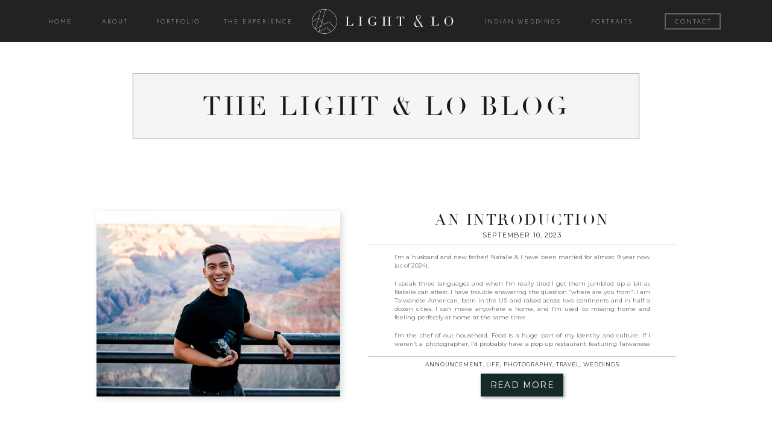

--- FILE ---
content_type: text/html; charset=UTF-8
request_url: https://lightandlo.com/category/life/
body_size: 22388
content:
<!DOCTYPE html>
<html lang="en-US" class="d">
<head>
<link rel="stylesheet" type="text/css" href="//lib.showit.co/engine/2.6.2/showit.css" />
<meta name='robots' content='index, follow, max-image-preview:large, max-snippet:-1, max-video-preview:-1' />

            <script data-no-defer="1" data-ezscrex="false" data-cfasync="false" data-pagespeed-no-defer data-cookieconsent="ignore">
                var ctPublicFunctions = {"_ajax_nonce":"21117ea68d","_rest_nonce":"601d0f0a03","_ajax_url":"\/wp-admin\/admin-ajax.php","_rest_url":"https:\/\/lightandlo.com\/wp-json\/","data__cookies_type":"none","data__ajax_type":"admin_ajax","data__bot_detector_enabled":1,"data__frontend_data_log_enabled":1,"cookiePrefix":"","wprocket_detected":false,"host_url":"lightandlo.com","text__ee_click_to_select":"Click to select the whole data","text__ee_original_email":"The complete one is","text__ee_got_it":"Got it","text__ee_blocked":"Blocked","text__ee_cannot_connect":"Cannot connect","text__ee_cannot_decode":"Can not decode email. Unknown reason","text__ee_email_decoder":"CleanTalk email decoder","text__ee_wait_for_decoding":"The magic is on the way!","text__ee_decoding_process":"Please wait a few seconds while we decode the contact data."}
            </script>
        
            <script data-no-defer="1" data-ezscrex="false" data-cfasync="false" data-pagespeed-no-defer data-cookieconsent="ignore">
                var ctPublic = {"_ajax_nonce":"21117ea68d","settings__forms__check_internal":0,"settings__forms__check_external":0,"settings__forms__force_protection":0,"settings__forms__search_test":1,"settings__data__bot_detector_enabled":1,"settings__sfw__anti_crawler":0,"blog_home":"https:\/\/lightandlo.com\/","pixel__setting":"3","pixel__enabled":false,"pixel__url":"https:\/\/moderate9-v4.cleantalk.org\/pixel\/f62065e8a35e520ad224c05f7a3cd8c9.gif","data__email_check_before_post":1,"data__email_check_exist_post":1,"data__cookies_type":"none","data__key_is_ok":true,"data__visible_fields_required":true,"wl_brandname":"Anti-Spam by CleanTalk","wl_brandname_short":"CleanTalk","ct_checkjs_key":1236154857,"emailEncoderPassKey":"fe5e6dc427cd5bd7283e8e273dff15c4","bot_detector_forms_excluded":"W10=","advancedCacheExists":false,"varnishCacheExists":false,"wc_ajax_add_to_cart":false}
            </script>
        
	<!-- This site is optimized with the Yoast SEO plugin v26.3 - https://yoast.com/wordpress/plugins/seo/ -->
	<title>Life Archives - lightandlo.com</title>
	<link rel="canonical" href="https://lightandlo.com/category/life/" />
	<meta property="og:locale" content="en_US" />
	<meta property="og:type" content="article" />
	<meta property="og:title" content="Life Archives - lightandlo.com" />
	<meta property="og:url" content="https://lightandlo.com/category/life/" />
	<meta property="og:site_name" content="lightandlo.com" />
	<meta name="twitter:card" content="summary_large_image" />
	<script type="application/ld+json" class="yoast-schema-graph">{"@context":"https://schema.org","@graph":[{"@type":"CollectionPage","@id":"https://lightandlo.com/category/life/","url":"https://lightandlo.com/category/life/","name":"Life Archives - lightandlo.com","isPartOf":{"@id":"https://lightandlo.com/#website"},"primaryImageOfPage":{"@id":"https://lightandlo.com/category/life/#primaryimage"},"image":{"@id":"https://lightandlo.com/category/life/#primaryimage"},"thumbnailUrl":"https://lightandlo.com/wp-content/uploads/sites/30358/2022/09/Arizona-2019-RAW-00142-scaled.jpg","breadcrumb":{"@id":"https://lightandlo.com/category/life/#breadcrumb"},"inLanguage":"en-US"},{"@type":"ImageObject","inLanguage":"en-US","@id":"https://lightandlo.com/category/life/#primaryimage","url":"https://lightandlo.com/wp-content/uploads/sites/30358/2022/09/Arizona-2019-RAW-00142-scaled.jpg","contentUrl":"https://lightandlo.com/wp-content/uploads/sites/30358/2022/09/Arizona-2019-RAW-00142-scaled.jpg","width":2560,"height":1707,"caption":"Light & Lo Head Photographer smiling in front of the grand canyon"},{"@type":"BreadcrumbList","@id":"https://lightandlo.com/category/life/#breadcrumb","itemListElement":[{"@type":"ListItem","position":1,"name":"Home","item":"https://lightandlo.com/"},{"@type":"ListItem","position":2,"name":"Life"}]},{"@type":"WebSite","@id":"https://lightandlo.com/#website","url":"https://lightandlo.com/","name":"lightandlo.com","description":"","publisher":{"@id":"https://lightandlo.com/#organization"},"potentialAction":[{"@type":"SearchAction","target":{"@type":"EntryPoint","urlTemplate":"https://lightandlo.com/?s={search_term_string}"},"query-input":{"@type":"PropertyValueSpecification","valueRequired":true,"valueName":"search_term_string"}}],"inLanguage":"en-US"},{"@type":"Organization","@id":"https://lightandlo.com/#organization","name":"Light & Lo Photography","url":"https://lightandlo.com/","logo":{"@type":"ImageObject","inLanguage":"en-US","@id":"https://lightandlo.com/#/schema/logo/image/","url":"https://lightandlo.com/wp-content/uploads/sites/30358/2022/09/Light-Lo-Photography_Main-Logo-Black.png","contentUrl":"https://lightandlo.com/wp-content/uploads/sites/30358/2022/09/Light-Lo-Photography_Main-Logo-Black.png","width":2133,"height":1289,"caption":"Light & Lo Photography"},"image":{"@id":"https://lightandlo.com/#/schema/logo/image/"},"sameAs":["https://facebook.com/lightandlo","https://www.instagram.com/lightandlo/"]}]}</script>
	<!-- / Yoast SEO plugin. -->


<link rel='dns-prefetch' href='//fd.cleantalk.org' />
<link rel="alternate" type="application/rss+xml" title="lightandlo.com &raquo; Feed" href="https://lightandlo.com/feed/" />
<link rel="alternate" type="application/rss+xml" title="lightandlo.com &raquo; Comments Feed" href="https://lightandlo.com/comments/feed/" />
<link rel="alternate" type="application/rss+xml" title="lightandlo.com &raquo; Life Category Feed" href="https://lightandlo.com/category/life/feed/" />
<script type="text/javascript">
/* <![CDATA[ */
window._wpemojiSettings = {"baseUrl":"https:\/\/s.w.org\/images\/core\/emoji\/16.0.1\/72x72\/","ext":".png","svgUrl":"https:\/\/s.w.org\/images\/core\/emoji\/16.0.1\/svg\/","svgExt":".svg","source":{"concatemoji":"https:\/\/lightandlo.com\/wp-includes\/js\/wp-emoji-release.min.js?ver=6.8.2"}};
/*! This file is auto-generated */
!function(s,n){var o,i,e;function c(e){try{var t={supportTests:e,timestamp:(new Date).valueOf()};sessionStorage.setItem(o,JSON.stringify(t))}catch(e){}}function p(e,t,n){e.clearRect(0,0,e.canvas.width,e.canvas.height),e.fillText(t,0,0);var t=new Uint32Array(e.getImageData(0,0,e.canvas.width,e.canvas.height).data),a=(e.clearRect(0,0,e.canvas.width,e.canvas.height),e.fillText(n,0,0),new Uint32Array(e.getImageData(0,0,e.canvas.width,e.canvas.height).data));return t.every(function(e,t){return e===a[t]})}function u(e,t){e.clearRect(0,0,e.canvas.width,e.canvas.height),e.fillText(t,0,0);for(var n=e.getImageData(16,16,1,1),a=0;a<n.data.length;a++)if(0!==n.data[a])return!1;return!0}function f(e,t,n,a){switch(t){case"flag":return n(e,"\ud83c\udff3\ufe0f\u200d\u26a7\ufe0f","\ud83c\udff3\ufe0f\u200b\u26a7\ufe0f")?!1:!n(e,"\ud83c\udde8\ud83c\uddf6","\ud83c\udde8\u200b\ud83c\uddf6")&&!n(e,"\ud83c\udff4\udb40\udc67\udb40\udc62\udb40\udc65\udb40\udc6e\udb40\udc67\udb40\udc7f","\ud83c\udff4\u200b\udb40\udc67\u200b\udb40\udc62\u200b\udb40\udc65\u200b\udb40\udc6e\u200b\udb40\udc67\u200b\udb40\udc7f");case"emoji":return!a(e,"\ud83e\udedf")}return!1}function g(e,t,n,a){var r="undefined"!=typeof WorkerGlobalScope&&self instanceof WorkerGlobalScope?new OffscreenCanvas(300,150):s.createElement("canvas"),o=r.getContext("2d",{willReadFrequently:!0}),i=(o.textBaseline="top",o.font="600 32px Arial",{});return e.forEach(function(e){i[e]=t(o,e,n,a)}),i}function t(e){var t=s.createElement("script");t.src=e,t.defer=!0,s.head.appendChild(t)}"undefined"!=typeof Promise&&(o="wpEmojiSettingsSupports",i=["flag","emoji"],n.supports={everything:!0,everythingExceptFlag:!0},e=new Promise(function(e){s.addEventListener("DOMContentLoaded",e,{once:!0})}),new Promise(function(t){var n=function(){try{var e=JSON.parse(sessionStorage.getItem(o));if("object"==typeof e&&"number"==typeof e.timestamp&&(new Date).valueOf()<e.timestamp+604800&&"object"==typeof e.supportTests)return e.supportTests}catch(e){}return null}();if(!n){if("undefined"!=typeof Worker&&"undefined"!=typeof OffscreenCanvas&&"undefined"!=typeof URL&&URL.createObjectURL&&"undefined"!=typeof Blob)try{var e="postMessage("+g.toString()+"("+[JSON.stringify(i),f.toString(),p.toString(),u.toString()].join(",")+"));",a=new Blob([e],{type:"text/javascript"}),r=new Worker(URL.createObjectURL(a),{name:"wpTestEmojiSupports"});return void(r.onmessage=function(e){c(n=e.data),r.terminate(),t(n)})}catch(e){}c(n=g(i,f,p,u))}t(n)}).then(function(e){for(var t in e)n.supports[t]=e[t],n.supports.everything=n.supports.everything&&n.supports[t],"flag"!==t&&(n.supports.everythingExceptFlag=n.supports.everythingExceptFlag&&n.supports[t]);n.supports.everythingExceptFlag=n.supports.everythingExceptFlag&&!n.supports.flag,n.DOMReady=!1,n.readyCallback=function(){n.DOMReady=!0}}).then(function(){return e}).then(function(){var e;n.supports.everything||(n.readyCallback(),(e=n.source||{}).concatemoji?t(e.concatemoji):e.wpemoji&&e.twemoji&&(t(e.twemoji),t(e.wpemoji)))}))}((window,document),window._wpemojiSettings);
/* ]]> */
</script>
<style id='wp-emoji-styles-inline-css' type='text/css'>

	img.wp-smiley, img.emoji {
		display: inline !important;
		border: none !important;
		box-shadow: none !important;
		height: 1em !important;
		width: 1em !important;
		margin: 0 0.07em !important;
		vertical-align: -0.1em !important;
		background: none !important;
		padding: 0 !important;
	}
</style>
<link rel='stylesheet' id='wp-block-library-css' href='https://lightandlo.com/wp-includes/css/dist/block-library/style.min.css?ver=6.8.2' type='text/css' media='all' />
<style id='classic-theme-styles-inline-css' type='text/css'>
/*! This file is auto-generated */
.wp-block-button__link{color:#fff;background-color:#32373c;border-radius:9999px;box-shadow:none;text-decoration:none;padding:calc(.667em + 2px) calc(1.333em + 2px);font-size:1.125em}.wp-block-file__button{background:#32373c;color:#fff;text-decoration:none}
</style>
<style id='global-styles-inline-css' type='text/css'>
:root{--wp--preset--aspect-ratio--square: 1;--wp--preset--aspect-ratio--4-3: 4/3;--wp--preset--aspect-ratio--3-4: 3/4;--wp--preset--aspect-ratio--3-2: 3/2;--wp--preset--aspect-ratio--2-3: 2/3;--wp--preset--aspect-ratio--16-9: 16/9;--wp--preset--aspect-ratio--9-16: 9/16;--wp--preset--color--black: #000000;--wp--preset--color--cyan-bluish-gray: #abb8c3;--wp--preset--color--white: #ffffff;--wp--preset--color--pale-pink: #f78da7;--wp--preset--color--vivid-red: #cf2e2e;--wp--preset--color--luminous-vivid-orange: #ff6900;--wp--preset--color--luminous-vivid-amber: #fcb900;--wp--preset--color--light-green-cyan: #7bdcb5;--wp--preset--color--vivid-green-cyan: #00d084;--wp--preset--color--pale-cyan-blue: #8ed1fc;--wp--preset--color--vivid-cyan-blue: #0693e3;--wp--preset--color--vivid-purple: #9b51e0;--wp--preset--gradient--vivid-cyan-blue-to-vivid-purple: linear-gradient(135deg,rgba(6,147,227,1) 0%,rgb(155,81,224) 100%);--wp--preset--gradient--light-green-cyan-to-vivid-green-cyan: linear-gradient(135deg,rgb(122,220,180) 0%,rgb(0,208,130) 100%);--wp--preset--gradient--luminous-vivid-amber-to-luminous-vivid-orange: linear-gradient(135deg,rgba(252,185,0,1) 0%,rgba(255,105,0,1) 100%);--wp--preset--gradient--luminous-vivid-orange-to-vivid-red: linear-gradient(135deg,rgba(255,105,0,1) 0%,rgb(207,46,46) 100%);--wp--preset--gradient--very-light-gray-to-cyan-bluish-gray: linear-gradient(135deg,rgb(238,238,238) 0%,rgb(169,184,195) 100%);--wp--preset--gradient--cool-to-warm-spectrum: linear-gradient(135deg,rgb(74,234,220) 0%,rgb(151,120,209) 20%,rgb(207,42,186) 40%,rgb(238,44,130) 60%,rgb(251,105,98) 80%,rgb(254,248,76) 100%);--wp--preset--gradient--blush-light-purple: linear-gradient(135deg,rgb(255,206,236) 0%,rgb(152,150,240) 100%);--wp--preset--gradient--blush-bordeaux: linear-gradient(135deg,rgb(254,205,165) 0%,rgb(254,45,45) 50%,rgb(107,0,62) 100%);--wp--preset--gradient--luminous-dusk: linear-gradient(135deg,rgb(255,203,112) 0%,rgb(199,81,192) 50%,rgb(65,88,208) 100%);--wp--preset--gradient--pale-ocean: linear-gradient(135deg,rgb(255,245,203) 0%,rgb(182,227,212) 50%,rgb(51,167,181) 100%);--wp--preset--gradient--electric-grass: linear-gradient(135deg,rgb(202,248,128) 0%,rgb(113,206,126) 100%);--wp--preset--gradient--midnight: linear-gradient(135deg,rgb(2,3,129) 0%,rgb(40,116,252) 100%);--wp--preset--font-size--small: 13px;--wp--preset--font-size--medium: 20px;--wp--preset--font-size--large: 36px;--wp--preset--font-size--x-large: 42px;--wp--preset--spacing--20: 0.44rem;--wp--preset--spacing--30: 0.67rem;--wp--preset--spacing--40: 1rem;--wp--preset--spacing--50: 1.5rem;--wp--preset--spacing--60: 2.25rem;--wp--preset--spacing--70: 3.38rem;--wp--preset--spacing--80: 5.06rem;--wp--preset--shadow--natural: 6px 6px 9px rgba(0, 0, 0, 0.2);--wp--preset--shadow--deep: 12px 12px 50px rgba(0, 0, 0, 0.4);--wp--preset--shadow--sharp: 6px 6px 0px rgba(0, 0, 0, 0.2);--wp--preset--shadow--outlined: 6px 6px 0px -3px rgba(255, 255, 255, 1), 6px 6px rgba(0, 0, 0, 1);--wp--preset--shadow--crisp: 6px 6px 0px rgba(0, 0, 0, 1);}:where(.is-layout-flex){gap: 0.5em;}:where(.is-layout-grid){gap: 0.5em;}body .is-layout-flex{display: flex;}.is-layout-flex{flex-wrap: wrap;align-items: center;}.is-layout-flex > :is(*, div){margin: 0;}body .is-layout-grid{display: grid;}.is-layout-grid > :is(*, div){margin: 0;}:where(.wp-block-columns.is-layout-flex){gap: 2em;}:where(.wp-block-columns.is-layout-grid){gap: 2em;}:where(.wp-block-post-template.is-layout-flex){gap: 1.25em;}:where(.wp-block-post-template.is-layout-grid){gap: 1.25em;}.has-black-color{color: var(--wp--preset--color--black) !important;}.has-cyan-bluish-gray-color{color: var(--wp--preset--color--cyan-bluish-gray) !important;}.has-white-color{color: var(--wp--preset--color--white) !important;}.has-pale-pink-color{color: var(--wp--preset--color--pale-pink) !important;}.has-vivid-red-color{color: var(--wp--preset--color--vivid-red) !important;}.has-luminous-vivid-orange-color{color: var(--wp--preset--color--luminous-vivid-orange) !important;}.has-luminous-vivid-amber-color{color: var(--wp--preset--color--luminous-vivid-amber) !important;}.has-light-green-cyan-color{color: var(--wp--preset--color--light-green-cyan) !important;}.has-vivid-green-cyan-color{color: var(--wp--preset--color--vivid-green-cyan) !important;}.has-pale-cyan-blue-color{color: var(--wp--preset--color--pale-cyan-blue) !important;}.has-vivid-cyan-blue-color{color: var(--wp--preset--color--vivid-cyan-blue) !important;}.has-vivid-purple-color{color: var(--wp--preset--color--vivid-purple) !important;}.has-black-background-color{background-color: var(--wp--preset--color--black) !important;}.has-cyan-bluish-gray-background-color{background-color: var(--wp--preset--color--cyan-bluish-gray) !important;}.has-white-background-color{background-color: var(--wp--preset--color--white) !important;}.has-pale-pink-background-color{background-color: var(--wp--preset--color--pale-pink) !important;}.has-vivid-red-background-color{background-color: var(--wp--preset--color--vivid-red) !important;}.has-luminous-vivid-orange-background-color{background-color: var(--wp--preset--color--luminous-vivid-orange) !important;}.has-luminous-vivid-amber-background-color{background-color: var(--wp--preset--color--luminous-vivid-amber) !important;}.has-light-green-cyan-background-color{background-color: var(--wp--preset--color--light-green-cyan) !important;}.has-vivid-green-cyan-background-color{background-color: var(--wp--preset--color--vivid-green-cyan) !important;}.has-pale-cyan-blue-background-color{background-color: var(--wp--preset--color--pale-cyan-blue) !important;}.has-vivid-cyan-blue-background-color{background-color: var(--wp--preset--color--vivid-cyan-blue) !important;}.has-vivid-purple-background-color{background-color: var(--wp--preset--color--vivid-purple) !important;}.has-black-border-color{border-color: var(--wp--preset--color--black) !important;}.has-cyan-bluish-gray-border-color{border-color: var(--wp--preset--color--cyan-bluish-gray) !important;}.has-white-border-color{border-color: var(--wp--preset--color--white) !important;}.has-pale-pink-border-color{border-color: var(--wp--preset--color--pale-pink) !important;}.has-vivid-red-border-color{border-color: var(--wp--preset--color--vivid-red) !important;}.has-luminous-vivid-orange-border-color{border-color: var(--wp--preset--color--luminous-vivid-orange) !important;}.has-luminous-vivid-amber-border-color{border-color: var(--wp--preset--color--luminous-vivid-amber) !important;}.has-light-green-cyan-border-color{border-color: var(--wp--preset--color--light-green-cyan) !important;}.has-vivid-green-cyan-border-color{border-color: var(--wp--preset--color--vivid-green-cyan) !important;}.has-pale-cyan-blue-border-color{border-color: var(--wp--preset--color--pale-cyan-blue) !important;}.has-vivid-cyan-blue-border-color{border-color: var(--wp--preset--color--vivid-cyan-blue) !important;}.has-vivid-purple-border-color{border-color: var(--wp--preset--color--vivid-purple) !important;}.has-vivid-cyan-blue-to-vivid-purple-gradient-background{background: var(--wp--preset--gradient--vivid-cyan-blue-to-vivid-purple) !important;}.has-light-green-cyan-to-vivid-green-cyan-gradient-background{background: var(--wp--preset--gradient--light-green-cyan-to-vivid-green-cyan) !important;}.has-luminous-vivid-amber-to-luminous-vivid-orange-gradient-background{background: var(--wp--preset--gradient--luminous-vivid-amber-to-luminous-vivid-orange) !important;}.has-luminous-vivid-orange-to-vivid-red-gradient-background{background: var(--wp--preset--gradient--luminous-vivid-orange-to-vivid-red) !important;}.has-very-light-gray-to-cyan-bluish-gray-gradient-background{background: var(--wp--preset--gradient--very-light-gray-to-cyan-bluish-gray) !important;}.has-cool-to-warm-spectrum-gradient-background{background: var(--wp--preset--gradient--cool-to-warm-spectrum) !important;}.has-blush-light-purple-gradient-background{background: var(--wp--preset--gradient--blush-light-purple) !important;}.has-blush-bordeaux-gradient-background{background: var(--wp--preset--gradient--blush-bordeaux) !important;}.has-luminous-dusk-gradient-background{background: var(--wp--preset--gradient--luminous-dusk) !important;}.has-pale-ocean-gradient-background{background: var(--wp--preset--gradient--pale-ocean) !important;}.has-electric-grass-gradient-background{background: var(--wp--preset--gradient--electric-grass) !important;}.has-midnight-gradient-background{background: var(--wp--preset--gradient--midnight) !important;}.has-small-font-size{font-size: var(--wp--preset--font-size--small) !important;}.has-medium-font-size{font-size: var(--wp--preset--font-size--medium) !important;}.has-large-font-size{font-size: var(--wp--preset--font-size--large) !important;}.has-x-large-font-size{font-size: var(--wp--preset--font-size--x-large) !important;}
:where(.wp-block-post-template.is-layout-flex){gap: 1.25em;}:where(.wp-block-post-template.is-layout-grid){gap: 1.25em;}
:where(.wp-block-columns.is-layout-flex){gap: 2em;}:where(.wp-block-columns.is-layout-grid){gap: 2em;}
:root :where(.wp-block-pullquote){font-size: 1.5em;line-height: 1.6;}
</style>
<link rel='stylesheet' id='cleantalk-public-css-css' href='https://lightandlo.com/wp-content/plugins/cleantalk-spam-protect/css/cleantalk-public.min.css?ver=6.67_1762378801' type='text/css' media='all' />
<link rel='stylesheet' id='cleantalk-email-decoder-css-css' href='https://lightandlo.com/wp-content/plugins/cleantalk-spam-protect/css/cleantalk-email-decoder.min.css?ver=6.67_1762378801' type='text/css' media='all' />
<script type="text/javascript" src="https://lightandlo.com/wp-content/plugins/cleantalk-spam-protect/js/apbct-public-bundle.min.js?ver=6.67_1762378801" id="apbct-public-bundle.min-js-js"></script>
<script type="text/javascript" src="https://fd.cleantalk.org/ct-bot-detector-wrapper.js?ver=6.67" id="ct_bot_detector-js" defer="defer" data-wp-strategy="defer"></script>
<script type="text/javascript" src="https://lightandlo.com/wp-includes/js/jquery/jquery.min.js?ver=3.7.1" id="jquery-core-js"></script>
<script type="text/javascript" src="https://lightandlo.com/wp-includes/js/jquery/jquery-migrate.min.js?ver=3.4.1" id="jquery-migrate-js"></script>
<script type="text/javascript" src="https://lightandlo.com/wp-content/plugins/showit/public/js/showit.js?ver=1766543118" id="si-script-js"></script>
<link rel="https://api.w.org/" href="https://lightandlo.com/wp-json/" /><link rel="alternate" title="JSON" type="application/json" href="https://lightandlo.com/wp-json/wp/v2/categories/5" /><link rel="EditURI" type="application/rsd+xml" title="RSD" href="https://lightandlo.com/xmlrpc.php?rsd" />

<meta charset="UTF-8" />
<meta name="viewport" content="width=device-width, initial-scale=1" />
<link rel="icon" type="image/png" href="//static.showit.co/200/7eEwuAeIRduGzZYcZ-E-PA/99048/light_and_lo_photography_watermark_black.png" />
<link rel="preconnect" href="https://static.showit.co" />

<link rel="preconnect" href="https://fonts.googleapis.com">
<link rel="preconnect" href="https://fonts.gstatic.com" crossorigin>
<link href="https://fonts.googleapis.com/css?family=Montserrat:500|Josefin+Sans:200|Montserrat:400|Montserrat:300|Lato:300" rel="stylesheet" type="text/css"/>
<style>
@font-face{font-family:Didot Italic;src:url('//static.showit.co/file/5Kl4cTwQRVKDhU8G6LW7rg/shared/didot_italic.woff');}
@font-face{font-family:Didot Regular;src:url('//static.showit.co/file/t9wBxcS6TVW-ZUiVU8XcfA/shared/didot_regular.woff');}
</style>
<script id="init_data" type="application/json">
{"mobile":{"w":320},"desktop":{"w":1200,"defaultTrIn":{"type":"fade"},"defaultTrOut":{"type":"fade"},"bgFillType":"color","bgColor":"#000000:0"},"sid":"vdhwzrecs5i3jumjw72oow","break":768,"assetURL":"//static.showit.co","contactFormId":"99048/216280","cfAction":"aHR0cHM6Ly9jbGllbnRzZXJ2aWNlLnNob3dpdC5jby9jb250YWN0Zm9ybQ==","sgAction":"aHR0cHM6Ly9jbGllbnRzZXJ2aWNlLnNob3dpdC5jby9zb2NpYWxncmlk","blockData":[{"slug":"mobile-menu","visible":"m","states":[],"d":{"h":400,"w":1200,"bgFillType":"color","bgColor":"#FFFFFF","bgMediaType":"none"},"m":{"h":48,"w":320,"locking":{"side":"st"},"bgFillType":"color","bgColor":"colors-0","bgMediaType":"none"}},{"slug":"menu","visible":"d","states":[],"d":{"h":70,"w":1200,"locking":{"side":"st","scrollOffset":1},"trIn":{"type":"fade","duration":1,"direction":"UpBig"},"stateTrIn":{"type":"fade","delay":1,"duration":1},"stateTrOut":{"type":"fade","delay":1,"duration":1},"bgFillType":"color","bgColor":"#222222","bgMediaType":"none","tr":{"in":{"cl":"fadeIn","d":1,"dl":"0"}}},"m":{"h":40,"w":320,"locking":{"scrollOffset":1},"bgFillType":"color","bgColor":"colors-0","bgMediaType":"none"}},{"slug":"blog-header","visible":"a","states":[],"d":{"h":196,"w":1200,"locking":{"offset":100},"nature":"dH","bgFillType":"color","bgColor":"#FFFFFF","bgMediaType":"none"},"m":{"h":375,"w":320,"nature":"dH","bgFillType":"color","bgColor":"#FFFFFF","bgMediaType":"none"}},{"slug":"post-layout-1","visible":"a","states":[],"d":{"h":475,"w":1200,"locking":{"offset":100},"nature":"dH","bgFillType":"color","bgColor":"#FFFFFF","bgMediaType":"none"},"m":{"h":375,"w":320,"nature":"dH","bgFillType":"color","bgColor":"#FFFFFF","bgMediaType":"none"}},{"slug":"post-layout-2","visible":"a","states":[],"d":{"h":475,"w":1200,"locking":{"offset":100},"nature":"dH","bgFillType":"color","bgColor":"#FFFFFF","bgMediaType":"none"},"m":{"h":385,"w":320,"nature":"dH","bgFillType":"color","bgColor":"#FFFFFF","bgMediaType":"none"}},{"slug":"end-post-loop","visible":"a","states":[],"d":{"h":1,"w":1200,"bgFillType":"color","bgColor":"#FFFFFF","bgMediaType":"none"},"m":{"h":1,"w":320,"bgFillType":"color","bgColor":"#FFFFFF","bgMediaType":"none"}},{"slug":"pagination","visible":"a","states":[],"d":{"h":91,"w":1200,"nature":"dH","bgFillType":"color","bgColor":"#FFFFFF","bgMediaType":"none"},"m":{"h":81,"w":320,"nature":"dH","bgFillType":"color","bgColor":"#FFFFFF","bgMediaType":"none"}},{"slug":"instagram","visible":"d","states":[],"d":{"h":299,"w":1200,"bgFillType":"color","bgColor":"#f3f2ec","bgMediaType":"none"},"m":{"h":106,"w":320,"bgFillType":"color","bgColor":"#f3f2ec","bgMediaType":"none"}},{"slug":"footer","visible":"a","states":[],"d":{"h":115,"w":1200,"bgFillType":"color","bgColor":"colors-0","bgMediaType":"none"},"m":{"h":171,"w":320,"bgFillType":"color","bgColor":"colors-0","bgMediaType":"none"}},{"slug":"mobile-nav-1","visible":"m","states":[],"d":{"h":200,"w":1200,"bgFillType":"color","bgColor":"#ffffff","bgMediaType":"none"},"m":{"h":341,"w":320,"locking":{"side":"t"},"nature":"wH","trIn":{"type":"slide","duration":1,"direction":"Down"},"trOut":{"type":"slide","duration":1,"direction":"Up"},"stateTrIn":{"type":"fade","duration":0.25},"stateTrOut":{"type":"fade","duration":0.25},"bgFillType":"color","bgColor":"colors-3:95","bgMediaType":"none","tr":{"in":{"cl":"slideInDown","d":1,"dl":"0"},"out":{"cl":"slideOutUp","d":1,"dl":"0"}}}}],"elementData":[{"type":"text","visible":"m","id":"mobile-menu_0","blockId":"mobile-menu","m":{"x":252,"y":18,"w":49,"h":12,"a":0},"d":{"x":537,"y":190,"w":126,"h":21,"a":0},"pc":[{"type":"show","block":"mobile-nav-1"}]},{"type":"icon","visible":"a","id":"mobile-menu_1","blockId":"mobile-menu","m":{"x":239,"y":16,"w":16,"h":16,"a":0},"d":{"x":550,"y":150,"w":100,"h":100,"a":0},"pc":[{"type":"show","block":"mobile-nav-1"}]},{"type":"graphic","visible":"a","id":"mobile-menu_2","blockId":"mobile-menu","m":{"x":41,"y":7,"w":135,"h":34,"a":0},"d":{"x":451,"y":60,"w":299,"h":280,"a":0},"c":{"key":"xPIF73frStiY3IZwzLsAag/99048/light_and_lo_photography_horizontal_watermark_white.png","aspect_ratio":2.72817}},{"type":"graphic","visible":"a","id":"mobile-menu_3","blockId":"mobile-menu","m":{"x":12,"y":7,"w":36,"h":34,"a":0},"d":{"x":451,"y":60,"w":299,"h":280,"a":0},"c":{"key":"6gSFi6ZFTbGYonanzGLDtQ/99048/light_and_lo_photography_watermark_white.png","aspect_ratio":1.06672}},{"type":"simple","visible":"a","id":"mobile-menu_4","blockId":"mobile-menu","m":{"x":231,"y":11,"w":76,"h":26,"a":0},"d":{"x":360,"y":120,"w":480,"h":160,"a":0},"pc":[{"type":"show","block":"mobile-nav-1"}]},{"type":"text","visible":"d","id":"menu_0","blockId":"menu","m":{"x":109,"y":92,"w":102,"h":17,"a":0},"d":{"x":1072,"y":26,"w":74,"h":20,"a":0}},{"type":"simple","visible":"a","id":"menu_1","blockId":"menu","m":{"x":48,"y":6,"w":224,"h":28,"a":0},"d":{"x":1062,"y":22,"w":93,"h":27,"a":0}},{"type":"text","visible":"d","id":"menu_2","blockId":"menu","m":{"x":109,"y":92,"w":102,"h":17,"a":0},"d":{"x":887,"y":26,"w":175,"h":20,"a":0}},{"type":"text","visible":"d","id":"menu_3","blockId":"menu","m":{"x":109,"y":92,"w":102,"h":17,"a":0},"d":{"x":751,"y":26,"w":150,"h":20,"a":0}},{"type":"graphic","visible":"a","id":"menu_4","blockId":"menu","m":{"x":122,"y":6,"w":76,"h":28,"a":0},"d":{"x":516,"y":-4,"w":212,"h":78,"a":0},"c":{"key":"xPIF73frStiY3IZwzLsAag/99048/light_and_lo_photography_horizontal_watermark_white.png","aspect_ratio":2.72817}},{"type":"graphic","visible":"a","id":"menu_5","blockId":"menu","m":{"x":145,"y":6,"w":30,"h":28,"a":0},"d":{"x":472,"y":11,"w":52,"h":49,"a":0},"c":{"key":"6gSFi6ZFTbGYonanzGLDtQ/99048/light_and_lo_photography_watermark_white.png","aspect_ratio":1.06672}},{"type":"text","visible":"d","id":"menu_6","blockId":"menu","m":{"x":109,"y":92,"w":102,"h":17,"a":0},"d":{"x":320,"y":26,"w":137,"h":20,"a":0}},{"type":"text","visible":"d","id":"menu_7","blockId":"menu","m":{"x":109,"y":92,"w":102,"h":17,"a":0},"d":{"x":193,"y":26,"w":124,"h":20,"a":0}},{"type":"text","visible":"d","id":"menu_8","blockId":"menu","m":{"x":109,"y":92,"w":102,"h":17,"a":0},"d":{"x":105,"y":26,"w":91,"h":20,"a":0}},{"type":"text","visible":"d","id":"menu_9","blockId":"menu","m":{"x":109,"y":92,"w":102,"h":17,"a":0},"d":{"x":14,"y":26,"w":91,"h":20,"a":0}},{"type":"simple","visible":"a","id":"blog-header_0","blockId":"blog-header","m":{"x":48,"y":56,"w":224,"h":262.5,"a":0},"d":{"x":180,"y":51,"w":840,"h":110,"a":0}},{"type":"text","visible":"a","id":"blog-header_1","blockId":"blog-header","m":{"x":20,"y":237,"w":280,"h":40,"a":0},"d":{"x":274,"y":81,"w":653,"h":50,"a":0}},{"type":"simple","visible":"a","id":"post-layout-1_0","blockId":"post-layout-1","m":{"x":112,"y":283,"w":96,"h":30,"a":0},"d":{"x":757,"y":354,"w":137,"h":38,"a":0}},{"type":"text","visible":"a","id":"post-layout-1_1","blockId":"post-layout-1","m":{"x":112,"y":283,"w":96,"h":30,"a":0},"d":{"x":758,"y":354,"w":136,"h":38,"a":0}},{"type":"text","visible":"d","id":"post-layout-1_2","blockId":"post-layout-1","m":{"x":20,"y":28,"w":280,"h":20,"a":0},"d":{"x":630,"y":331,"w":392,"h":19,"a":0}},{"type":"text","visible":"a","id":"post-layout-1_3","blockId":"post-layout-1","m":{"x":20,"y":221,"w":280,"h":16,"a":0},"d":{"x":621,"y":115,"w":409,"h":20,"a":0}},{"type":"text","visible":"a","id":"post-layout-1_4","blockId":"post-layout-1","m":{"x":20,"y":237,"w":280,"h":40,"a":0},"d":{"x":570,"y":84,"w":511,"h":30,"a":0}},{"type":"graphic","visible":"a","id":"post-layout-1_5","blockId":"post-layout-1","m":{"x":0,"y":0,"w":320,"h":215,"a":0,"gs":{"p":105}},"d":{"x":120,"y":84,"w":404,"h":308,"a":0,"gs":{"t":"cover","p":105}},"c":{"key":"8KGQYdJZQmSr5qN3tCeSQw/99048/10_16_2021_hannah_and_ryan_-_0787.jpg","aspect_ratio":1.50037}},{"type":"text","visible":"d","id":"post-layout-1_6","blockId":"post-layout-1","m":{"x":20,"y":28,"w":280,"h":20,"a":0},"d":{"x":614,"y":154,"w":424,"h":158,"a":0}},{"type":"line","visible":"d","id":"post-layout-1_7","blockId":"post-layout-1","m":{"x":37,"y":334,"w":224,"h":3,"a":0},"d":{"x":570,"y":140,"w":511,"h":1,"a":0}},{"type":"line","visible":"d","id":"post-layout-1_8","blockId":"post-layout-1","m":{"x":37,"y":334,"w":224,"h":3,"a":0},"d":{"x":570,"y":325,"w":511,"h":1,"a":0}},{"type":"simple","visible":"a","id":"post-layout-2_0","blockId":"post-layout-2","m":{"x":112,"y":283,"w":96,"h":30,"a":0},"d":{"x":314,"y":354,"w":137,"h":38,"a":0}},{"type":"text","visible":"a","id":"post-layout-2_1","blockId":"post-layout-2","m":{"x":112,"y":283,"w":96,"h":30,"a":0},"d":{"x":315,"y":354,"w":136,"h":38,"a":0}},{"type":"text","visible":"d","id":"post-layout-2_2","blockId":"post-layout-2","m":{"x":20,"y":28,"w":280,"h":20,"a":0},"d":{"x":187,"y":331,"w":392,"h":19,"a":0}},{"type":"text","visible":"a","id":"post-layout-2_3","blockId":"post-layout-2","m":{"x":20,"y":221,"w":280,"h":16,"a":0},"d":{"x":189,"y":115,"w":388,"h":20,"a":0}},{"type":"text","visible":"a","id":"post-layout-2_4","blockId":"post-layout-2","m":{"x":20,"y":237,"w":280,"h":40,"a":0},"d":{"x":127,"y":84,"w":511,"h":30,"a":0}},{"type":"graphic","visible":"a","id":"post-layout-2_5","blockId":"post-layout-2","m":{"x":0,"y":0,"w":320,"h":215,"a":0,"gs":{"p":105}},"d":{"x":670,"y":84,"w":404,"h":308,"a":0,"gs":{"t":"cover","p":105}},"c":{"key":"8KGQYdJZQmSr5qN3tCeSQw/99048/10_16_2021_hannah_and_ryan_-_0787.jpg","aspect_ratio":1.50037}},{"type":"text","visible":"d","id":"post-layout-2_6","blockId":"post-layout-2","m":{"x":20,"y":28,"w":280,"h":20,"a":0},"d":{"x":171,"y":154,"w":424,"h":158,"a":0}},{"type":"line","visible":"d","id":"post-layout-2_7","blockId":"post-layout-2","m":{"x":37,"y":334,"w":224,"h":3,"a":0},"d":{"x":127,"y":140,"w":511,"h":1,"a":0}},{"type":"line","visible":"d","id":"post-layout-2_8","blockId":"post-layout-2","m":{"x":37,"y":334,"w":224,"h":3,"a":0},"d":{"x":127,"y":325,"w":511,"h":1,"a":0}},{"type":"text","visible":"a","id":"pagination_0","blockId":"pagination","m":{"x":177,"y":29,"w":123,"h":26,"a":0},"d":{"x":644,"y":32,"w":495.02,"h":29.002,"a":0}},{"type":"text","visible":"a","id":"pagination_1","blockId":"pagination","m":{"x":20,"y":29,"w":142,"h":22,"a":0},"d":{"x":50,"y":34,"w":527.021,"h":29.022,"a":0}},{"type":"graphic","visible":"a","id":"instagram_0","blockId":"instagram","m":{"x":0,"y":0,"w":107,"h":107,"a":0},"d":{"x":0,"y":0,"w":300,"h":300,"a":0,"gs":{"s":40},"lockH":"l"},"c":{"key":"A6tNAQ0iTM-E3Qf9kRVoeQ/99048/columbus-best-indian-wedding-photographer_43.jpg","aspect_ratio":0.6665}},{"type":"graphic","visible":"a","id":"instagram_1","blockId":"instagram","m":{"x":107,"y":0,"w":107,"h":107,"a":0},"d":{"x":300,"y":0,"w":300,"h":300,"a":0,"lockH":"l"},"c":{"key":"dZRvTq51TUWQgcyizn0bvA/99048/columbus-best-indian-wedding-photographer_18.jpg","aspect_ratio":1.50037}},{"type":"graphic","visible":"a","id":"instagram_2","blockId":"instagram","m":{"x":214,"y":0,"w":107,"h":107,"a":0},"d":{"x":600,"y":0,"w":300,"h":300,"a":0,"gs":{"t":"cover","s":10},"lockH":"l"},"c":{"key":"1LcPRxtbRA6vshzV8yc2Zw/99048/columbus-best-indian-wedding-photographer_92.jpg","aspect_ratio":1.50037}},{"type":"graphic","visible":"d","id":"instagram_3","blockId":"instagram","m":{"x":321,"y":0,"w":107,"h":107,"a":0},"d":{"x":900,"y":0,"w":300,"h":300,"a":0,"gs":{"s":100},"lockH":"l"},"c":{"key":"XwyHoH8JQrCLM7F4GgWg5w/99048/elevate_photo_awards_-_lo_-_6.jpg","aspect_ratio":1.5}},{"type":"graphic","visible":"d","id":"instagram_4","blockId":"instagram","m":{"x":80,"y":0,"w":80,"h":80,"a":0},"d":{"x":1200,"y":0,"w":300,"h":300,"a":0,"gs":{"s":70},"lockH":"l"},"c":{"key":"GOyn2B8xR1yIbd0_oaXpgQ/99048/columbus-best-indian-wedding-photographer_74.jpg","aspect_ratio":1.50037}},{"type":"graphic","visible":"d","id":"instagram_5","blockId":"instagram","m":{"x":160,"y":0,"w":80,"h":80,"a":0},"d":{"x":1500,"y":0,"w":300,"h":300,"a":0,"gs":{"s":15},"lockH":"l"},"c":{"key":"ph-Pug16SGewVuek39UujA/99048/elevate_photo_awards_-_lo_-_30.jpg","aspect_ratio":0.66667}},{"type":"graphic","visible":"d","id":"instagram_6","blockId":"instagram","m":{"x":240,"y":0,"w":80,"h":80,"a":0},"d":{"x":1800,"y":0,"w":300,"h":300,"a":0,"lockH":"l"},"c":{"key":"2Bw9u6MUSBOhHMuCAHthGQ/99048/columbus-best-indian-wedding-photographer_145.jpg","aspect_ratio":1.50037}},{"type":"simple","visible":"d","id":"instagram_7","blockId":"instagram","m":{"x":70,"y":73,"w":180,"h":43,"a":0},"d":{"x":444,"y":114,"w":313,"h":71,"a":0}},{"type":"simple","visible":"m","id":"instagram_8","blockId":"instagram","m":{"x":48,"y":28,"w":224,"h":50,"a":0},"d":{"x":360,"y":90,"w":480,"h":119.60000000000001,"a":0}},{"type":"text","visible":"a","id":"instagram_9","blockId":"instagram","m":{"x":65,"y":50,"w":189,"h":19,"a":0},"d":{"x":510,"y":148,"w":181,"h":17,"a":0}},{"type":"text","visible":"a","id":"instagram_10","blockId":"instagram","m":{"x":61,"y":42,"w":196,"h":15,"a":0},"d":{"x":464,"y":131,"w":273,"h":23,"a":0}},{"type":"graphic","visible":"d","id":"instagram_11","blockId":"instagram","m":{"x":240,"y":0,"w":80,"h":80,"a":0},"d":{"x":2100,"y":0,"w":300,"h":300,"a":0,"lockH":"l"},"c":{"key":"-PaOqmQjRD-uSfd1WCYoYA/99048/elevate_photo_awards_-_lo_-_4.jpg","aspect_ratio":1.5}},{"type":"graphic","visible":"d","id":"instagram_12","blockId":"instagram","m":{"x":240,"y":0,"w":80,"h":80,"a":0},"d":{"x":2400,"y":0,"w":300,"h":300,"a":0,"gs":{"s":70},"lockH":"l"},"c":{"key":"PMQqUwp0Sj661X10XbpkRQ/99048/elevate_photo_awards_-_lo_-_36.jpg","aspect_ratio":1.5}},{"type":"graphic","visible":"d","id":"instagram_13","blockId":"instagram","m":{"x":240,"y":0,"w":80,"h":80,"a":0},"d":{"x":2701,"y":0,"w":300,"h":300,"a":0,"lockH":"l"},"c":{"key":"HmoMnloCSMqhJ7E6M4ndzg/99048/2021_07_10_marie_saki_wedding_-_1012.jpg","aspect_ratio":1.5}},{"type":"graphic","visible":"d","id":"instagram_14","blockId":"instagram","m":{"x":240,"y":0,"w":80,"h":80,"a":0},"d":{"x":3001,"y":0,"w":300,"h":300,"a":0,"lockH":"l"},"c":{"key":"tDX7pdXnTia2Yyb94T_DdQ/99048/elevate_photo_awards_-_lo_-_19.jpg","aspect_ratio":1.5}},{"type":"graphic","visible":"d","id":"instagram_15","blockId":"instagram","m":{"x":240,"y":0,"w":80,"h":80,"a":0},"d":{"x":3301,"y":0,"w":300,"h":300,"a":0,"gs":{"s":70},"lockH":"l"},"c":{"key":"A3hqaW8YTUqMD2vx7bB0OQ/99048/elevate_photo_awards_-_lo_-_2.jpg","aspect_ratio":1.5}},{"type":"text","visible":"a","id":"footer_0","blockId":"footer","m":{"x":49,"y":147,"w":223,"h":15,"a":0},"d":{"x":824,"y":51,"w":354,"h":14,"a":0,"lockH":"rs"}},{"type":"text","visible":"d","id":"footer_1","blockId":"footer","m":{"x":26,"y":35,"w":269,"h":13,"a":0},"d":{"x":371,"y":57,"w":459,"h":23,"a":0,"lockH":"s"}},{"type":"text","visible":"m","id":"footer_2","blockId":"footer","m":{"x":26,"y":49,"w":269,"h":29,"a":0},"d":{"x":381,"y":67,"w":459,"h":23,"a":0,"lockH":"s"}},{"type":"text","visible":"d","id":"footer_3","blockId":"footer","m":{"x":75,"y":146,"w":158,"h":13,"a":0},"d":{"x":478,"y":72,"w":246,"h":15,"a":0,"lockH":"s"}},{"type":"graphic","visible":"a","id":"footer_4","blockId":"footer","m":{"x":100,"y":4,"w":121,"h":45,"a":0},"d":{"x":473,"y":26,"w":254,"h":35,"a":0},"c":{"key":"xPIF73frStiY3IZwzLsAag/99048/light_and_lo_photography_horizontal_watermark_white.png","aspect_ratio":2.72817}},{"type":"text","visible":"a","id":"footer_5","blockId":"footer","m":{"x":28,"y":93,"w":264,"h":38,"a":0},"d":{"x":22,"y":29,"w":305,"h":58,"a":0,"lockH":"l"}},{"type":"icon","visible":"a","id":"mobile-nav-1_0","blockId":"mobile-nav-1","m":{"x":281,"y":8,"w":31,"h":31,"a":0},"d":{"x":575,"y":75,"w":100,"h":100,"a":0},"pc":[{"type":"hide","block":"mobile-nav-1"}]},{"type":"graphic","visible":"a","id":"mobile-nav-1_1","blockId":"mobile-nav-1","m":{"x":84,"y":13,"w":152,"h":48,"a":0},"d":{"x":0,"y":0,"w":441,"h":140,"a":0},"pc":[{"type":"hide","block":"mobile-nav-1"}],"c":{"key":"4_NxFMHDS5m9MhKXlKLdQA/99048/light_and_lo_photography_alternate_horizontal_white.png","aspect_ratio":2.72917}},{"type":"text","visible":"a","id":"mobile-nav-1_2","blockId":"mobile-nav-1","m":{"x":119,"y":284,"w":83,"h":14,"a":0},"d":{"x":705,"y":84,"w":52,"h":26,"a":0}},{"type":"simple","visible":"a","id":"mobile-nav-1_3","blockId":"mobile-nav-1","m":{"x":98,"y":275,"w":125,"h":31,"a":0},"d":{"x":360,"y":60,"w":480,"h":80,"a":0}},{"type":"text","visible":"a","id":"mobile-nav-1_4","blockId":"mobile-nav-1","m":{"x":62,"y":246,"w":196,"h":14,"a":0},"d":{"x":705,"y":84,"w":52,"h":26,"a":0}},{"type":"text","visible":"a","id":"mobile-nav-1_5","blockId":"mobile-nav-1","m":{"x":71,"y":213,"w":179,"h":14,"a":0},"d":{"x":705,"y":84,"w":52,"h":26,"a":0}},{"type":"text","visible":"a","id":"mobile-nav-1_6","blockId":"mobile-nav-1","m":{"x":71,"y":179,"w":179,"h":14,"a":0},"d":{"x":705,"y":84,"w":52,"h":26,"a":0}},{"type":"text","visible":"a","id":"mobile-nav-1_7","blockId":"mobile-nav-1","m":{"x":71,"y":145,"w":179,"h":14,"a":0},"d":{"x":705,"y":84,"w":52,"h":26,"a":0}},{"type":"text","visible":"a","id":"mobile-nav-1_8","blockId":"mobile-nav-1","m":{"x":71,"y":112,"w":179,"h":14,"a":0},"d":{"x":705,"y":84,"w":52,"h":26,"a":0}},{"type":"text","visible":"a","id":"mobile-nav-1_9","blockId":"mobile-nav-1","m":{"x":71,"y":78,"w":179,"h":14,"a":0},"d":{"x":705,"y":84,"w":52,"h":26,"a":0}}]}
</script>
<link
rel="stylesheet"
type="text/css"
href="https://cdnjs.cloudflare.com/ajax/libs/animate.css/3.4.0/animate.min.css"
/>


<script src="//lib.showit.co/engine/2.6.2/showit-lib.min.js"></script>
<script src="//lib.showit.co/engine/2.6.2/showit.min.js"></script>
<script>

function initPage(){

}
</script>

<style id="si-page-css">
html.m {background-color:rgba(0,0,0,0);}
html.d {background-color:rgba(0,0,0,0);}
.d .se:has(.st-primary) {border-radius:10px;box-shadow:none;opacity:1;overflow:hidden;}
.d .st-primary {padding:10px 14px 10px 14px;border-width:0px;border-color:rgba(28,28,28,1);background-color:rgba(28,28,28,1);background-image:none;border-radius:inherit;transition-duration:0.5s;}
.d .st-primary span {color:rgba(249,248,246,1);font-family:'Didot Italic';font-weight:400;font-style:normal;font-size:14px;text-align:center;text-transform:uppercase;letter-spacing:0.2em;line-height:1.8;transition-duration:0.5s;}
.d .se:has(.st-primary:hover), .d .se:has(.trigger-child-hovers:hover .st-primary) {}
.d .st-primary.se-button:hover, .d .trigger-child-hovers:hover .st-primary.se-button {background-color:rgba(28,28,28,1);background-image:none;transition-property:background-color,background-image;}
.d .st-primary.se-button:hover span, .d .trigger-child-hovers:hover .st-primary.se-button span {}
.m .se:has(.st-primary) {border-radius:10px;box-shadow:none;opacity:1;overflow:hidden;}
.m .st-primary {padding:10px 14px 10px 14px;border-width:0px;border-color:rgba(28,28,28,1);background-color:rgba(28,28,28,1);background-image:none;border-radius:inherit;}
.m .st-primary span {color:rgba(249,248,246,1);font-family:'Didot Italic';font-weight:400;font-style:normal;font-size:12px;text-align:center;text-transform:uppercase;letter-spacing:0.2em;line-height:1.8;}
.d .se:has(.st-secondary) {border-radius:10px;box-shadow:none;opacity:1;overflow:hidden;}
.d .st-secondary {padding:10px 14px 10px 14px;border-width:2px;border-color:rgba(28,28,28,1);background-color:rgba(0,0,0,0);background-image:none;border-radius:inherit;transition-duration:0.5s;}
.d .st-secondary span {color:rgba(28,28,28,1);font-family:'Didot Italic';font-weight:400;font-style:normal;font-size:14px;text-align:center;text-transform:uppercase;letter-spacing:0.2em;line-height:1.8;transition-duration:0.5s;}
.d .se:has(.st-secondary:hover), .d .se:has(.trigger-child-hovers:hover .st-secondary) {}
.d .st-secondary.se-button:hover, .d .trigger-child-hovers:hover .st-secondary.se-button {border-color:rgba(28,28,28,0.7);background-color:rgba(0,0,0,0);background-image:none;transition-property:border-color,background-color,background-image;}
.d .st-secondary.se-button:hover span, .d .trigger-child-hovers:hover .st-secondary.se-button span {color:rgba(28,28,28,0.7);transition-property:color;}
.m .se:has(.st-secondary) {border-radius:10px;box-shadow:none;opacity:1;overflow:hidden;}
.m .st-secondary {padding:10px 14px 10px 14px;border-width:2px;border-color:rgba(28,28,28,1);background-color:rgba(0,0,0,0);background-image:none;border-radius:inherit;}
.m .st-secondary span {color:rgba(28,28,28,1);font-family:'Didot Italic';font-weight:400;font-style:normal;font-size:12px;text-align:center;text-transform:uppercase;letter-spacing:0.2em;line-height:1.8;}
.d .st-d-title,.d .se-wpt h1 {color:rgba(28,28,28,1);line-height:1.2;letter-spacing:0.2em;font-size:54px;text-align:left;font-family:'Didot Regular';font-weight:400;font-style:normal;}
.d .se-wpt h1 {margin-bottom:30px;}
.d .st-d-title.se-rc a {color:rgba(28,28,28,1);}
.d .st-d-title.se-rc a:hover {text-decoration:underline;color:rgba(28,28,28,1);opacity:0.8;}
.m .st-m-title,.m .se-wpt h1 {color:rgba(28,28,28,1);line-height:1.2;letter-spacing:0.2em;font-size:36px;text-align:left;font-family:'Didot Regular';font-weight:400;font-style:normal;}
.m .se-wpt h1 {margin-bottom:20px;}
.m .st-m-title.se-rc a {color:rgba(28,28,28,1);}
.m .st-m-title.se-rc a:hover {text-decoration:underline;color:rgba(28,28,28,1);opacity:0.8;}
.d .st-d-heading,.d .se-wpt h2 {color:rgba(28,28,28,1);text-transform:uppercase;line-height:1.2;letter-spacing:0.1em;font-size:34px;text-align:center;font-family:'Josefin Sans';font-weight:200;font-style:normal;}
.d .se-wpt h2 {margin-bottom:24px;}
.d .st-d-heading.se-rc a {color:rgba(28,28,28,1);}
.d .st-d-heading.se-rc a:hover {text-decoration:underline;color:rgba(28,28,28,1);opacity:0.8;}
.m .st-m-heading,.m .se-wpt h2 {color:rgba(28,28,28,1);text-transform:uppercase;line-height:1.2;letter-spacing:0.1em;font-size:26px;text-align:center;font-family:'Josefin Sans';font-weight:200;font-style:normal;}
.m .se-wpt h2 {margin-bottom:20px;}
.m .st-m-heading.se-rc a {color:rgba(28,28,28,1);}
.m .st-m-heading.se-rc a:hover {text-decoration:underline;color:rgba(28,28,28,1);opacity:0.8;}
.d .st-d-subheading,.d .se-wpt h3 {color:rgba(28,28,28,1);text-transform:uppercase;line-height:1.8;letter-spacing:0.2em;font-size:14px;text-align:center;font-family:'Didot Italic';font-weight:400;font-style:normal;}
.d .se-wpt h3 {margin-bottom:18px;}
.d .st-d-subheading.se-rc a {color:rgba(28,28,28,1);}
.d .st-d-subheading.se-rc a:hover {text-decoration:underline;color:rgba(28,28,28,1);opacity:0.8;}
.m .st-m-subheading,.m .se-wpt h3 {color:rgba(28,28,28,1);text-transform:uppercase;line-height:1.8;letter-spacing:0.2em;font-size:12px;text-align:center;font-family:'Didot Italic';font-weight:400;font-style:normal;}
.m .se-wpt h3 {margin-bottom:18px;}
.m .st-m-subheading.se-rc a {color:rgba(28,28,28,1);}
.m .st-m-subheading.se-rc a:hover {text-decoration:underline;color:rgba(28,28,28,1);opacity:0.8;}
.d .st-d-paragraph {color:rgba(28,28,28,1);line-height:1.8;letter-spacing:0em;font-size:18px;text-align:justify;font-family:'Josefin Sans';font-weight:200;font-style:normal;}
.d .se-wpt p {margin-bottom:16px;}
.d .st-d-paragraph.se-rc a {color:rgba(28,28,28,1);}
.d .st-d-paragraph.se-rc a:hover {text-decoration:underline;color:rgba(28,28,28,1);opacity:0.8;}
.m .st-m-paragraph {color:rgba(28,28,28,1);line-height:1.8;letter-spacing:0em;font-size:16px;text-align:center;font-family:'Josefin Sans';font-weight:200;font-style:normal;}
.m .se-wpt p {margin-bottom:16px;}
.m .st-m-paragraph.se-rc a {color:rgba(28,28,28,1);}
.m .st-m-paragraph.se-rc a:hover {text-decoration:underline;color:rgba(28,28,28,1);opacity:0.8;}
.sib-mobile-menu {z-index:1;}
.m .sib-mobile-menu {height:48px;}
.d .sib-mobile-menu {height:400px;display:none;}
.m .sib-mobile-menu .ss-bg {background-color:rgba(28,28,28,1);}
.d .sib-mobile-menu .ss-bg {background-color:rgba(255,255,255,1);}
.d .sie-mobile-menu_0 {left:537px;top:190px;width:126px;height:21px;display:none;}
.m .sie-mobile-menu_0 {left:252px;top:18px;width:49px;height:12px;}
.d .sie-mobile-menu_0-text {color:rgba(0,0,0,1);text-transform:uppercase;line-height:1.5;letter-spacing:0.1em;font-size:16px;text-align:center;font-family:'Montserrat';font-weight:500;font-style:normal;}
.m .sie-mobile-menu_0-text {color:rgba(255,255,255,0.6);text-transform:uppercase;line-height:1;letter-spacing:0em;font-size:12px;text-align:center;font-family:'Montserrat';font-weight:500;font-style:normal;}
.d .sie-mobile-menu_1 {left:550px;top:150px;width:100px;height:100px;}
.m .sie-mobile-menu_1 {left:239px;top:16px;width:16px;height:16px;}
.d .sie-mobile-menu_1 svg {fill:rgba(212,166,99,1);}
.m .sie-mobile-menu_1 svg {fill:rgba(247,247,247,0.6);}
.d .sie-mobile-menu_2 {left:451px;top:60px;width:299px;height:280px;}
.m .sie-mobile-menu_2 {left:41px;top:7px;width:135px;height:34px;}
.d .sie-mobile-menu_2 .se-img {background-repeat:no-repeat;background-size:cover;background-position:50% 50%;border-radius:inherit;}
.m .sie-mobile-menu_2 .se-img {background-repeat:no-repeat;background-size:cover;background-position:50% 50%;border-radius:inherit;}
.d .sie-mobile-menu_3 {left:451px;top:60px;width:299px;height:280px;}
.m .sie-mobile-menu_3 {left:12px;top:7px;width:36px;height:34px;}
.d .sie-mobile-menu_3 .se-img {background-repeat:no-repeat;background-size:cover;background-position:50% 50%;border-radius:inherit;}
.m .sie-mobile-menu_3 .se-img {background-repeat:no-repeat;background-size:cover;background-position:50% 50%;border-radius:inherit;}
.d .sie-mobile-menu_4 {left:360px;top:120px;width:480px;height:160px;}
.m .sie-mobile-menu_4 {left:231px;top:11px;width:76px;height:26px;}
.d .sie-mobile-menu_4 .se-simple:hover {}
.m .sie-mobile-menu_4 .se-simple:hover {}
.d .sie-mobile-menu_4 .se-simple {background-color:rgba(28,28,28,1);}
.m .sie-mobile-menu_4 .se-simple {background-color:rgba(28,28,28,0);}
.sib-menu {z-index:999;}
.m .sib-menu {height:40px;display:none;}
.d .sib-menu {height:70px;}
.m .sib-menu .ss-bg {background-color:rgba(28,28,28,1);}
.d .sib-menu .ss-bg {background-color:rgba(34,34,34,1);}
.d .sie-menu_0:hover {opacity:1;transition-duration:0.5s;transition-property:opacity;}
.m .sie-menu_0:hover {opacity:1;transition-duration:0.5s;transition-property:opacity;}
.d .sie-menu_0 {left:1072px;top:26px;width:74px;height:20px;transition-duration:0.5s;transition-property:opacity;}
.m .sie-menu_0 {left:109px;top:92px;width:102px;height:17px;display:none;transition-duration:0.5s;transition-property:opacity;}
.d .sie-menu_0-text:hover {color:rgba(212,166,99,1);}
.m .sie-menu_0-text:hover {color:rgba(212,166,99,1);}
.d .sie-menu_0-text {color:rgba(249,248,246,1);line-height:2.2;font-size:10px;font-family:'Josefin Sans';font-weight:200;font-style:normal;transition-duration:0.5s;transition-property:color;}
.m .sie-menu_0-text {transition-duration:0.5s;transition-property:color;}
.d .sie-menu_1:hover {opacity:1;transition-duration:0.25s;transition-property:opacity;}
.m .sie-menu_1:hover {opacity:1;transition-duration:0.25s;transition-property:opacity;}
.d .sie-menu_1 {left:1062px;top:22px;width:93px;height:27px;transition-duration:0.25s;transition-property:opacity;}
.m .sie-menu_1 {left:48px;top:6px;width:224px;height:28px;transition-duration:0.25s;transition-property:opacity;}
.d .sie-menu_1 .se-simple:hover {border-color:rgba(212,166,99,0.8);border-width:3px;}
.m .sie-menu_1 .se-simple:hover {border-color:rgba(212,166,99,0.8);border-width:3px;}
.d .sie-menu_1 .se-simple {border-color:rgba(249,248,246,0.3);border-width:2px;transition-duration:0.25s;transition-property:border-color,border-width;border-style:solid;border-radius:inherit;}
.m .sie-menu_1 .se-simple {background-color:rgba(28,28,28,1);transition-duration:0.25s;transition-property:border-color,border-width;}
.d .sie-menu_2:hover {opacity:1;transition-duration:0.5s;transition-property:opacity;}
.m .sie-menu_2:hover {opacity:1;transition-duration:0.5s;transition-property:opacity;}
.d .sie-menu_2 {left:887px;top:26px;width:175px;height:20px;transition-duration:0.5s;transition-property:opacity;}
.m .sie-menu_2 {left:109px;top:92px;width:102px;height:17px;display:none;transition-duration:0.5s;transition-property:opacity;}
.d .sie-menu_2-text:hover {color:rgba(212,166,99,1);}
.m .sie-menu_2-text:hover {color:rgba(212,166,99,1);}
.d .sie-menu_2-text {color:rgba(249,248,246,1);line-height:2.2;font-size:10px;font-family:'Josefin Sans';font-weight:200;font-style:normal;transition-duration:0.5s;transition-property:color;}
.m .sie-menu_2-text {transition-duration:0.5s;transition-property:color;}
.d .sie-menu_3:hover {opacity:1;transition-duration:0.5s;transition-property:opacity;}
.m .sie-menu_3:hover {opacity:1;transition-duration:0.5s;transition-property:opacity;}
.d .sie-menu_3 {left:751px;top:26px;width:150px;height:20px;transition-duration:0.5s;transition-property:opacity;}
.m .sie-menu_3 {left:109px;top:92px;width:102px;height:17px;display:none;transition-duration:0.5s;transition-property:opacity;}
.d .sie-menu_3-text:hover {color:rgba(212,166,99,1);}
.m .sie-menu_3-text:hover {color:rgba(212,166,99,1);}
.d .sie-menu_3-text {color:rgba(249,248,246,1);line-height:2.2;font-size:10px;font-family:'Josefin Sans';font-weight:200;font-style:normal;transition-duration:0.5s;transition-property:color;}
.m .sie-menu_3-text {transition-duration:0.5s;transition-property:color;}
.d .sie-menu_4 {left:516px;top:-4px;width:212px;height:78px;}
.m .sie-menu_4 {left:122px;top:6px;width:76px;height:28px;}
.d .sie-menu_4 .se-img {background-repeat:no-repeat;background-size:cover;background-position:50% 50%;border-radius:inherit;}
.m .sie-menu_4 .se-img {background-repeat:no-repeat;background-size:cover;background-position:50% 50%;border-radius:inherit;}
.d .sie-menu_5 {left:472px;top:11px;width:52px;height:49px;}
.m .sie-menu_5 {left:145px;top:6px;width:30px;height:28px;}
.d .sie-menu_5 .se-img {background-repeat:no-repeat;background-size:cover;background-position:50% 50%;border-radius:inherit;}
.m .sie-menu_5 .se-img {background-repeat:no-repeat;background-size:cover;background-position:50% 50%;border-radius:inherit;}
.d .sie-menu_6:hover {opacity:1;transition-duration:0.5s;transition-property:opacity;}
.m .sie-menu_6:hover {opacity:1;transition-duration:0.5s;transition-property:opacity;}
.d .sie-menu_6 {left:320px;top:26px;width:137px;height:20px;transition-duration:0.5s;transition-property:opacity;}
.m .sie-menu_6 {left:109px;top:92px;width:102px;height:17px;display:none;transition-duration:0.5s;transition-property:opacity;}
.d .sie-menu_6-text:hover {color:rgba(212,166,99,1);}
.m .sie-menu_6-text:hover {color:rgba(212,166,99,1);}
.d .sie-menu_6-text {color:rgba(249,248,246,1);line-height:2.2;font-size:10px;font-family:'Josefin Sans';font-weight:200;font-style:normal;transition-duration:0.5s;transition-property:color;}
.m .sie-menu_6-text {transition-duration:0.5s;transition-property:color;}
.d .sie-menu_7:hover {opacity:1;transition-duration:0.5s;transition-property:opacity;}
.m .sie-menu_7:hover {opacity:1;transition-duration:0.5s;transition-property:opacity;}
.d .sie-menu_7 {left:193px;top:26px;width:124px;height:20px;transition-duration:0.5s;transition-property:opacity;}
.m .sie-menu_7 {left:109px;top:92px;width:102px;height:17px;display:none;transition-duration:0.5s;transition-property:opacity;}
.d .sie-menu_7-text:hover {color:rgba(212,166,99,1);}
.m .sie-menu_7-text:hover {color:rgba(212,166,99,1);}
.d .sie-menu_7-text {color:rgba(249,248,246,1);line-height:2.2;font-size:10px;font-family:'Josefin Sans';font-weight:200;font-style:normal;transition-duration:0.5s;transition-property:color;}
.m .sie-menu_7-text {transition-duration:0.5s;transition-property:color;}
.d .sie-menu_8:hover {opacity:1;transition-duration:0.5s;transition-property:opacity;}
.m .sie-menu_8:hover {opacity:1;transition-duration:0.5s;transition-property:opacity;}
.d .sie-menu_8 {left:105px;top:26px;width:91px;height:20px;transition-duration:0.5s;transition-property:opacity;}
.m .sie-menu_8 {left:109px;top:92px;width:102px;height:17px;display:none;transition-duration:0.5s;transition-property:opacity;}
.d .sie-menu_8-text:hover {color:rgba(212,166,99,1);}
.m .sie-menu_8-text:hover {color:rgba(212,166,99,1);}
.d .sie-menu_8-text {color:rgba(249,248,246,1);line-height:2.2;font-size:10px;font-family:'Josefin Sans';font-weight:200;font-style:normal;transition-duration:0.5s;transition-property:color;}
.m .sie-menu_8-text {transition-duration:0.5s;transition-property:color;}
.d .sie-menu_9:hover {opacity:1;transition-duration:0.5s;transition-property:opacity;}
.m .sie-menu_9:hover {opacity:1;transition-duration:0.5s;transition-property:opacity;}
.d .sie-menu_9 {left:14px;top:26px;width:91px;height:20px;transition-duration:0.5s;transition-property:opacity;}
.m .sie-menu_9 {left:109px;top:92px;width:102px;height:17px;display:none;transition-duration:0.5s;transition-property:opacity;}
.d .sie-menu_9-text:hover {color:rgba(212,166,99,1);}
.m .sie-menu_9-text:hover {color:rgba(212,166,99,1);}
.d .sie-menu_9-text {color:rgba(249,248,246,1);line-height:2.2;font-size:10px;font-family:'Josefin Sans';font-weight:200;font-style:normal;transition-duration:0.5s;transition-property:color;}
.m .sie-menu_9-text {transition-duration:0.5s;transition-property:color;}
.sib-blog-header {z-index:1;}
.m .sib-blog-header {height:375px;}
.d .sib-blog-header {height:196px;}
.m .sib-blog-header .ss-bg {background-color:rgba(255,255,255,1);}
.d .sib-blog-header .ss-bg {background-color:rgba(255,255,255,1);}
.m .sib-blog-header.sb-nm-dH .sc {height:375px;}
.d .sib-blog-header.sb-nd-dH .sc {height:196px;}
.d .sie-blog-header_0 {left:180px;top:51px;width:840px;height:110px;}
.m .sie-blog-header_0 {left:48px;top:56px;width:224px;height:262.5px;}
.d .sie-blog-header_0 .se-simple:hover {}
.m .sie-blog-header_0 .se-simple:hover {}
.d .sie-blog-header_0 .se-simple {border-color:rgba(22,43,41,0.5);border-width:1px;background-color:rgba(56,57,56,0.05);border-style:solid;border-radius:inherit;}
.m .sie-blog-header_0 .se-simple {border-color:rgba(22,43,41,0.5);border-width:1px;background-color:rgba(56,57,56,0.05);border-style:solid;border-radius:inherit;}
.d .sie-blog-header_1 {left:274px;top:81px;width:653px;height:50px;}
.m .sie-blog-header_1 {left:20px;top:237px;width:280px;height:40px;}
.d .sie-blog-header_1-text {color:rgba(25,25,26,1);text-transform:uppercase;line-height:1.2;letter-spacing:0.1em;font-size:44px;text-align:center;font-family:'Didot Regular';font-weight:400;font-style:normal;overflow:hidden;text-overflow:ellipsis;white-space:nowrap;}
.m .sie-blog-header_1-text {color:rgba(25,25,26,1);text-transform:none;line-height:1.2;letter-spacing:0em;font-size:17px;text-align:center;font-family:'Didot Regular';font-weight:400;font-style:normal;overflow:hidden;text-overflow:ellipsis;white-space:nowrap;}
.sib-post-layout-1 {z-index:1;}
.m .sib-post-layout-1 {height:375px;}
.d .sib-post-layout-1 {height:475px;}
.m .sib-post-layout-1 .ss-bg {background-color:rgba(255,255,255,1);}
.d .sib-post-layout-1 .ss-bg {background-color:rgba(255,255,255,1);}
.m .sib-post-layout-1.sb-nm-dH .sc {height:375px;}
.d .sib-post-layout-1.sb-nd-dH .sc {height:475px;}
.d .sie-post-layout-1_0 {left:757px;top:354px;width:137px;height:38px;box-shadow:2px 2px 5px rgba(0,0,0,0.35);}
.m .sie-post-layout-1_0 {left:112px;top:283px;width:96px;height:30px;border-radius:4px;box-shadow:2px 2px 5px rgba(0,0,0,0.25);}
.d .sie-post-layout-1_0 .se-simple:hover {}
.m .sie-post-layout-1_0 .se-simple:hover {}
.d .sie-post-layout-1_0 .se-simple {background-color:rgba(22,43,41,1);}
.m .sie-post-layout-1_0 .se-simple {background-color:rgba(22,43,41,1);border-radius:inherit;}
.d .sie-post-layout-1_1 {left:758px;top:354px;width:136px;height:38px;}
.m .sie-post-layout-1_1 {left:112px;top:283px;width:96px;height:30px;}
.d .sie-post-layout-1_1-text {color:rgba(255,255,255,1);text-transform:uppercase;line-height:2.8;letter-spacing:0.1em;font-size:14px;text-align:center;font-family:'Montserrat';font-weight:400;font-style:normal;}
.m .sie-post-layout-1_1-text {color:rgba(255,255,255,1);text-transform:uppercase;line-height:3;letter-spacing:0.1em;font-size:10px;text-align:center;font-family:'Montserrat';font-weight:400;font-style:normal;}
.d .sie-post-layout-1_2 {left:630px;top:331px;width:392px;height:19px;}
.m .sie-post-layout-1_2 {left:20px;top:28px;width:280px;height:20px;display:none;}
.d .sie-post-layout-1_2-text {color:rgba(25,25,26,0.85);text-transform:uppercase;line-height:1.8;letter-spacing:0.1em;font-size:9px;text-align:center;font-family:'Montserrat';font-weight:400;font-style:normal;overflow:hidden;text-overflow:ellipsis;white-space:nowrap;}
.m .sie-post-layout-1_2-text {color:rgba(25,25,26,0.85);text-transform:uppercase;line-height:1.8;letter-spacing:0.1em;font-size:12px;text-align:center;font-family:'Montserrat';font-weight:400;font-style:normal;}
.d .sie-post-layout-1_3 {left:621px;top:115px;width:409px;height:20px;}
.m .sie-post-layout-1_3 {left:20px;top:221px;width:280px;height:16px;}
.d .sie-post-layout-1_3-text {color:rgba(25,25,26,1);text-transform:uppercase;line-height:1.8;letter-spacing:0.1em;font-size:11px;text-align:center;font-family:'Montserrat';font-weight:400;font-style:normal;}
.m .sie-post-layout-1_3-text {color:rgba(25,25,26,1);text-transform:uppercase;line-height:1.8;letter-spacing:0.1em;font-size:8px;text-align:center;font-family:'Montserrat';font-weight:400;font-style:normal;}
.d .sie-post-layout-1_4 {left:570px;top:84px;width:511px;height:30px;}
.m .sie-post-layout-1_4 {left:20px;top:237px;width:280px;height:40px;}
.d .sie-post-layout-1_4-text {color:rgba(25,25,26,1);text-transform:uppercase;line-height:1.2;letter-spacing:0.1em;font-size:25px;text-align:center;font-family:'Didot Regular';font-weight:400;font-style:normal;overflow:hidden;text-overflow:ellipsis;white-space:nowrap;}
.m .sie-post-layout-1_4-text {color:rgba(25,25,26,1);text-transform:none;line-height:1.2;letter-spacing:0em;font-size:17px;text-align:center;font-family:'Didot Regular';font-weight:400;font-style:normal;overflow:hidden;text-overflow:ellipsis;white-space:nowrap;}
.d .sie-post-layout-1_5 {left:120px;top:84px;width:404px;height:308px;box-shadow:3px 3px 10px rgba(0,0,0,0.15);}
.m .sie-post-layout-1_5 {left:0px;top:0px;width:320px;height:215px;}
.d .sie-post-layout-1_5 .se-img img {object-fit: cover;object-position: 50% 50%;border-radius: inherit;height: 100%;width: 100%;}
.m .sie-post-layout-1_5 .se-img img {object-fit: cover;object-position: 50% 50%;border-radius: inherit;height: 100%;width: 100%;}
.d .sie-post-layout-1_6 {left:614px;top:154px;width:424px;height:158px;}
.m .sie-post-layout-1_6 {left:20px;top:28px;width:280px;height:20px;display:none;}
.d .sie-post-layout-1_6-text {color:rgba(25,25,26,0.65);text-transform:none;line-height:1.4;letter-spacing:0em;font-size:10px;text-align:justify;font-family:'Montserrat';font-weight:400;font-style:normal;overflow:hidden;}
.m .sie-post-layout-1_6-text {color:rgba(25,25,26,0.65);text-transform:none;line-height:1.4;letter-spacing:0em;font-size:12px;text-align:justify;font-family:'Montserrat';font-weight:400;font-style:normal;}
.d .sie-post-layout-1_7 {left:570px;top:140px;width:511px;height:1px;}
.m .sie-post-layout-1_7 {left:37px;top:334px;width:224px;height:1px;display:none;}
.se-line {width:auto;height:auto;}
.sie-post-layout-1_7 svg {vertical-align:top;overflow:visible;pointer-events:none;box-sizing:content-box;}
.m .sie-post-layout-1_7 svg {stroke:rgba(22,43,41,0.25);transform:scaleX(1);padding:0.5px;height:1px;width:223px;}
.d .sie-post-layout-1_7 svg {stroke:rgba(22,43,41,0.25);transform:scaleX(1);padding:0.5px;height:1px;width:510px;}
.m .sie-post-layout-1_7 line {stroke-linecap:round;stroke-width:1;stroke-dasharray:none;pointer-events:all;}
.d .sie-post-layout-1_7 line {stroke-linecap:round;stroke-width:1;stroke-dasharray:none;pointer-events:all;}
.d .sie-post-layout-1_8 {left:570px;top:325px;width:511px;height:1px;}
.m .sie-post-layout-1_8 {left:37px;top:334px;width:224px;height:1px;display:none;}
.sie-post-layout-1_8 svg {vertical-align:top;overflow:visible;pointer-events:none;box-sizing:content-box;}
.m .sie-post-layout-1_8 svg {stroke:rgba(22,43,41,0.25);transform:scaleX(1);padding:0.5px;height:1px;width:223px;}
.d .sie-post-layout-1_8 svg {stroke:rgba(22,43,41,0.25);transform:scaleX(1);padding:0.5px;height:1px;width:510px;}
.m .sie-post-layout-1_8 line {stroke-linecap:round;stroke-width:1;stroke-dasharray:none;pointer-events:all;}
.d .sie-post-layout-1_8 line {stroke-linecap:round;stroke-width:1;stroke-dasharray:none;pointer-events:all;}
.sib-post-layout-2 {z-index:1;}
.m .sib-post-layout-2 {height:385px;}
.d .sib-post-layout-2 {height:475px;}
.m .sib-post-layout-2 .ss-bg {background-color:rgba(255,255,255,1);}
.d .sib-post-layout-2 .ss-bg {background-color:rgba(255,255,255,1);}
.m .sib-post-layout-2.sb-nm-dH .sc {height:385px;}
.d .sib-post-layout-2.sb-nd-dH .sc {height:475px;}
.d .sie-post-layout-2_0 {left:314px;top:354px;width:137px;height:38px;box-shadow:2px 2px 5px rgba(0,0,0,0.35);}
.m .sie-post-layout-2_0 {left:112px;top:283px;width:96px;height:30px;border-radius:4px;box-shadow:2px 2px 5px rgba(0,0,0,0.25);}
.d .sie-post-layout-2_0 .se-simple:hover {}
.m .sie-post-layout-2_0 .se-simple:hover {}
.d .sie-post-layout-2_0 .se-simple {background-color:rgba(22,43,41,1);}
.m .sie-post-layout-2_0 .se-simple {background-color:rgba(22,43,41,1);border-radius:inherit;}
.d .sie-post-layout-2_1 {left:315px;top:354px;width:136px;height:38px;}
.m .sie-post-layout-2_1 {left:112px;top:283px;width:96px;height:30px;}
.d .sie-post-layout-2_1-text {color:rgba(255,255,255,1);text-transform:uppercase;line-height:2.8;letter-spacing:0.1em;font-size:14px;text-align:center;font-family:'Montserrat';font-weight:400;font-style:normal;}
.m .sie-post-layout-2_1-text {color:rgba(255,255,255,1);text-transform:uppercase;line-height:3;letter-spacing:0.1em;font-size:10px;text-align:center;font-family:'Montserrat';font-weight:400;font-style:normal;}
.d .sie-post-layout-2_2 {left:187px;top:331px;width:392px;height:19px;}
.m .sie-post-layout-2_2 {left:20px;top:28px;width:280px;height:20px;display:none;}
.d .sie-post-layout-2_2-text {color:rgba(25,25,26,0.85);text-transform:uppercase;line-height:1.8;letter-spacing:0.1em;font-size:9px;text-align:center;font-family:'Montserrat';font-weight:400;font-style:normal;overflow:hidden;text-overflow:ellipsis;white-space:nowrap;}
.m .sie-post-layout-2_2-text {color:rgba(25,25,26,0.85);text-transform:uppercase;line-height:1.8;letter-spacing:0.1em;font-size:12px;text-align:center;font-family:'Montserrat';font-weight:400;font-style:normal;}
.d .sie-post-layout-2_3 {left:189px;top:115px;width:388px;height:20px;}
.m .sie-post-layout-2_3 {left:20px;top:221px;width:280px;height:16px;}
.d .sie-post-layout-2_3-text {color:rgba(25,25,26,1);text-transform:uppercase;line-height:1.8;letter-spacing:0.1em;font-size:11px;text-align:center;font-family:'Montserrat';font-weight:400;font-style:normal;}
.m .sie-post-layout-2_3-text {color:rgba(25,25,26,1);text-transform:uppercase;line-height:1.8;letter-spacing:0.1em;font-size:8px;text-align:center;font-family:'Montserrat';font-weight:400;font-style:normal;}
.d .sie-post-layout-2_4 {left:127px;top:84px;width:511px;height:30px;}
.m .sie-post-layout-2_4 {left:20px;top:237px;width:280px;height:40px;}
.d .sie-post-layout-2_4-text {color:rgba(25,25,26,1);text-transform:uppercase;line-height:1.2;letter-spacing:0.1em;font-size:25px;text-align:center;font-family:'Didot Regular';font-weight:400;font-style:normal;overflow:hidden;text-overflow:ellipsis;white-space:nowrap;}
.m .sie-post-layout-2_4-text {color:rgba(25,25,26,1);text-transform:none;line-height:1.2;letter-spacing:0em;font-size:17px;text-align:center;font-family:'Didot Regular';font-weight:400;font-style:normal;overflow:hidden;text-overflow:ellipsis;white-space:nowrap;}
.d .sie-post-layout-2_5 {left:670px;top:84px;width:404px;height:308px;box-shadow:3px 3px 10px rgba(0,0,0,0.15);}
.m .sie-post-layout-2_5 {left:0px;top:0px;width:320px;height:215px;}
.d .sie-post-layout-2_5 .se-img img {object-fit: cover;object-position: 50% 50%;border-radius: inherit;height: 100%;width: 100%;}
.m .sie-post-layout-2_5 .se-img img {object-fit: cover;object-position: 50% 50%;border-radius: inherit;height: 100%;width: 100%;}
.d .sie-post-layout-2_6 {left:171px;top:154px;width:424px;height:158px;}
.m .sie-post-layout-2_6 {left:20px;top:28px;width:280px;height:20px;display:none;}
.d .sie-post-layout-2_6-text {color:rgba(25,25,26,0.65);text-transform:none;line-height:1.4;letter-spacing:0em;font-size:10px;text-align:justify;font-family:'Montserrat';font-weight:400;font-style:normal;overflow:hidden;}
.m .sie-post-layout-2_6-text {color:rgba(25,25,26,0.65);text-transform:none;line-height:1.4;letter-spacing:0em;font-size:12px;text-align:justify;font-family:'Montserrat';font-weight:400;font-style:normal;}
.d .sie-post-layout-2_7 {left:127px;top:140px;width:511px;height:1px;}
.m .sie-post-layout-2_7 {left:37px;top:334px;width:224px;height:1px;display:none;}
.sie-post-layout-2_7 svg {vertical-align:top;overflow:visible;pointer-events:none;box-sizing:content-box;}
.m .sie-post-layout-2_7 svg {stroke:rgba(22,43,41,0.25);transform:scaleX(1);padding:0.5px;height:1px;width:223px;}
.d .sie-post-layout-2_7 svg {stroke:rgba(22,43,41,0.25);transform:scaleX(1);padding:0.5px;height:1px;width:510px;}
.m .sie-post-layout-2_7 line {stroke-linecap:round;stroke-width:1;stroke-dasharray:none;pointer-events:all;}
.d .sie-post-layout-2_7 line {stroke-linecap:round;stroke-width:1;stroke-dasharray:none;pointer-events:all;}
.d .sie-post-layout-2_8 {left:127px;top:325px;width:511px;height:1px;}
.m .sie-post-layout-2_8 {left:37px;top:334px;width:224px;height:1px;display:none;}
.sie-post-layout-2_8 svg {vertical-align:top;overflow:visible;pointer-events:none;box-sizing:content-box;}
.m .sie-post-layout-2_8 svg {stroke:rgba(22,43,41,0.25);transform:scaleX(1);padding:0.5px;height:1px;width:223px;}
.d .sie-post-layout-2_8 svg {stroke:rgba(22,43,41,0.25);transform:scaleX(1);padding:0.5px;height:1px;width:510px;}
.m .sie-post-layout-2_8 line {stroke-linecap:round;stroke-width:1;stroke-dasharray:none;pointer-events:all;}
.d .sie-post-layout-2_8 line {stroke-linecap:round;stroke-width:1;stroke-dasharray:none;pointer-events:all;}
.m .sib-end-post-loop {height:1px;}
.d .sib-end-post-loop {height:1px;}
.m .sib-end-post-loop .ss-bg {background-color:rgba(255,255,255,1);}
.d .sib-end-post-loop .ss-bg {background-color:rgba(255,255,255,1);}
.m .sib-pagination {height:81px;}
.d .sib-pagination {height:91px;}
.m .sib-pagination .ss-bg {background-color:rgba(255,255,255,1);}
.d .sib-pagination .ss-bg {background-color:rgba(255,255,255,1);}
.m .sib-pagination.sb-nm-dH .sc {height:81px;}
.d .sib-pagination.sb-nd-dH .sc {height:91px;}
.d .sie-pagination_0 {left:644px;top:32px;width:495.02px;height:29.002px;}
.m .sie-pagination_0 {left:177px;top:29px;width:123px;height:26px;}
.d .sie-pagination_0-text {color:rgba(25,25,26,1);text-transform:uppercase;line-height:1.8;letter-spacing:0.1em;font-size:14px;text-align:right;font-family:'Montserrat';font-weight:400;font-style:normal;}
.m .sie-pagination_0-text {color:rgba(25,25,26,1);text-transform:uppercase;line-height:1.8;letter-spacing:0.1em;font-size:12px;text-align:right;font-family:'Montserrat';font-weight:400;font-style:normal;}
.d .sie-pagination_1 {left:50px;top:34px;width:527.021px;height:29.022px;}
.m .sie-pagination_1 {left:20px;top:29px;width:142px;height:22px;}
.d .sie-pagination_1-text {color:rgba(25,25,26,1);text-transform:uppercase;line-height:1.8;letter-spacing:0.1em;font-size:14px;text-align:left;font-family:'Montserrat';font-weight:400;font-style:normal;}
.m .sie-pagination_1-text {color:rgba(25,25,26,1);text-transform:uppercase;line-height:1.8;letter-spacing:0.1em;font-size:12px;text-align:left;font-family:'Montserrat';font-weight:400;font-style:normal;}
.m .sib-instagram {height:106px;display:none;}
.d .sib-instagram {height:299px;}
.m .sib-instagram .ss-bg {background-color:rgba(243,242,236,1);}
.d .sib-instagram .ss-bg {background-color:rgba(243,242,236,1);}
.d .sie-instagram_0 {left:0px;top:0px;width:300px;height:300px;}
.m .sie-instagram_0 {left:0px;top:0px;width:107px;height:107px;}
.d .sie-instagram_0 .se-img {background-repeat:no-repeat;background-size:cover;background-position:40% 40%;border-radius:inherit;}
.m .sie-instagram_0 .se-img {background-repeat:no-repeat;background-size:cover;background-position:50% 50%;border-radius:inherit;}
.d .sie-instagram_1 {left:300px;top:0px;width:300px;height:300px;}
.m .sie-instagram_1 {left:107px;top:0px;width:107px;height:107px;}
.d .sie-instagram_1 .se-img {background-repeat:no-repeat;background-size:cover;background-position:50% 50%;border-radius:inherit;}
.m .sie-instagram_1 .se-img {background-repeat:no-repeat;background-size:cover;background-position:50% 50%;border-radius:inherit;}
.d .sie-instagram_2 {left:600px;top:0px;width:300px;height:300px;}
.m .sie-instagram_2 {left:214px;top:0px;width:107px;height:107px;}
.d .sie-instagram_2 .se-img {background-repeat:no-repeat;background-size:cover;background-position:10% 10%;border-radius:inherit;}
.m .sie-instagram_2 .se-img {background-repeat:no-repeat;background-size:cover;background-position:50% 50%;border-radius:inherit;}
.d .sie-instagram_3 {left:900px;top:0px;width:300px;height:300px;}
.m .sie-instagram_3 {left:321px;top:0px;width:107px;height:107px;display:none;}
.d .sie-instagram_3 .se-img {background-repeat:no-repeat;background-size:cover;background-position:100% 100%;border-radius:inherit;}
.m .sie-instagram_3 .se-img {background-repeat:no-repeat;background-size:cover;background-position:50% 50%;border-radius:inherit;}
.d .sie-instagram_4 {left:1200px;top:0px;width:300px;height:300px;}
.m .sie-instagram_4 {left:80px;top:0px;width:80px;height:80px;display:none;}
.d .sie-instagram_4 .se-img {background-repeat:no-repeat;background-size:cover;background-position:70% 70%;border-radius:inherit;}
.m .sie-instagram_4 .se-img {background-repeat:no-repeat;background-size:cover;background-position:50% 50%;border-radius:inherit;}
.d .sie-instagram_5 {left:1500px;top:0px;width:300px;height:300px;}
.m .sie-instagram_5 {left:160px;top:0px;width:80px;height:80px;display:none;}
.d .sie-instagram_5 .se-img {background-repeat:no-repeat;background-size:cover;background-position:15% 15%;border-radius:inherit;}
.m .sie-instagram_5 .se-img {background-repeat:no-repeat;background-size:cover;background-position:50% 50%;border-radius:inherit;}
.d .sie-instagram_6 {left:1800px;top:0px;width:300px;height:300px;}
.m .sie-instagram_6 {left:240px;top:0px;width:80px;height:80px;display:none;}
.d .sie-instagram_6 .se-img {background-repeat:no-repeat;background-size:cover;background-position:50% 50%;border-radius:inherit;}
.m .sie-instagram_6 .se-img {background-repeat:no-repeat;background-size:cover;background-position:50% 50%;border-radius:inherit;}
.d .sie-instagram_7:hover {opacity:1;transition-duration:0.5s;transition-property:opacity;}
.m .sie-instagram_7:hover {opacity:1;transition-duration:0.5s;transition-property:opacity;}
.d .sie-instagram_7 {left:444px;top:114px;width:313px;height:71px;transition-duration:0.5s;transition-property:opacity;}
.m .sie-instagram_7 {left:70px;top:73px;width:180px;height:43px;display:none;transition-duration:0.5s;transition-property:opacity;}
.d .sie-instagram_7 .se-simple:hover {background-color:rgba(28,28,28,0.8);border-color:rgba(22,43,41,1);}
.m .sie-instagram_7 .se-simple:hover {background-color:rgba(28,28,28,0.8);border-color:rgba(22,43,41,1);}
.d .sie-instagram_7 .se-simple {border-color:rgba(212,166,99,0.5);border-width:3px;background-color:rgba(28,28,28,0.9);transition-duration:0.5s;transition-property:background-color,border-color;border-style:solid;border-radius:inherit;}
.m .sie-instagram_7 .se-simple {background-color:rgba(0,0,0,1);transition-duration:0.5s;transition-property:background-color,border-color;}
.d .sie-instagram_8 {left:360px;top:90px;width:480px;height:119.60000000000001px;display:none;}
.m .sie-instagram_8 {left:48px;top:28px;width:224px;height:50px;}
.d .sie-instagram_8 .se-simple:hover {}
.m .sie-instagram_8 .se-simple:hover {}
.d .sie-instagram_8 .se-simple {background-color:rgba(28,28,28,1);}
.m .sie-instagram_8 .se-simple {border-color:rgba(212,166,99,0.5);border-width:2px;background-color:rgba(28,28,28,0.75);border-style:solid;border-radius:inherit;}
.d .sie-instagram_9:hover {opacity:1;transition-duration:0.5s;transition-property:opacity;}
.m .sie-instagram_9:hover {opacity:1;transition-duration:0.5s;transition-property:opacity;}
.d .sie-instagram_9 {left:510px;top:148px;width:181px;height:17px;transition-duration:0.5s;transition-property:opacity;}
.m .sie-instagram_9 {left:65px;top:50px;width:189px;height:19px;transition-duration:0.5s;transition-property:opacity;}
.d .sie-instagram_9-text:hover {color:rgba(212,166,99,1);}
.m .sie-instagram_9-text:hover {color:rgba(212,166,99,1);}
.d .sie-instagram_9-text {color:rgba(255,255,255,1);text-transform:uppercase;line-height:1.5;letter-spacing:0.1em;font-size:15px;text-align:center;font-family:'Montserrat';font-weight:300;font-style:normal;transition-duration:0.5s;transition-property:color;}
.m .sie-instagram_9-text {color:rgba(247,247,247,1);text-transform:uppercase;line-height:1.8;letter-spacing:0.1em;font-size:11px;text-align:center;font-family:'Montserrat';font-weight:300;font-style:normal;transition-duration:0.5s;transition-property:color;}
.d .sie-instagram_10:hover {opacity:1;transition-duration:0.5s;transition-property:opacity;}
.m .sie-instagram_10:hover {opacity:1;transition-duration:0.5s;transition-property:opacity;}
.d .sie-instagram_10 {left:464px;top:131px;width:273px;height:23px;transition-duration:0.5s;transition-property:opacity;}
.m .sie-instagram_10 {left:61px;top:42px;width:196px;height:15px;transition-duration:0.5s;transition-property:opacity;}
.d .sie-instagram_10-text:hover {color:rgba(212,166,99,1);}
.m .sie-instagram_10-text:hover {color:rgba(212,166,99,1);}
.d .sie-instagram_10-text {color:rgba(247,247,247,1);font-size:12px;transition-duration:0.5s;transition-property:color;}
.m .sie-instagram_10-text {color:rgba(247,247,247,1);font-size:8px;transition-duration:0.5s;transition-property:color;}
.d .sie-instagram_11 {left:2100px;top:0px;width:300px;height:300px;}
.m .sie-instagram_11 {left:240px;top:0px;width:80px;height:80px;display:none;}
.d .sie-instagram_11 .se-img {background-repeat:no-repeat;background-size:cover;background-position:50% 50%;border-radius:inherit;}
.m .sie-instagram_11 .se-img {background-repeat:no-repeat;background-size:cover;background-position:50% 50%;border-radius:inherit;}
.d .sie-instagram_12 {left:2400px;top:0px;width:300px;height:300px;}
.m .sie-instagram_12 {left:240px;top:0px;width:80px;height:80px;display:none;}
.d .sie-instagram_12 .se-img {background-repeat:no-repeat;background-size:cover;background-position:70% 70%;border-radius:inherit;}
.m .sie-instagram_12 .se-img {background-repeat:no-repeat;background-size:cover;background-position:50% 50%;border-radius:inherit;}
.d .sie-instagram_13 {left:2701px;top:0px;width:300px;height:300px;}
.m .sie-instagram_13 {left:240px;top:0px;width:80px;height:80px;display:none;}
.d .sie-instagram_13 .se-img {background-repeat:no-repeat;background-size:cover;background-position:50% 50%;border-radius:inherit;}
.m .sie-instagram_13 .se-img {background-repeat:no-repeat;background-size:cover;background-position:50% 50%;border-radius:inherit;}
.d .sie-instagram_14 {left:3001px;top:0px;width:300px;height:300px;}
.m .sie-instagram_14 {left:240px;top:0px;width:80px;height:80px;display:none;}
.d .sie-instagram_14 .se-img {background-repeat:no-repeat;background-size:cover;background-position:50% 50%;border-radius:inherit;}
.m .sie-instagram_14 .se-img {background-repeat:no-repeat;background-size:cover;background-position:50% 50%;border-radius:inherit;}
.d .sie-instagram_15 {left:3301px;top:0px;width:300px;height:300px;}
.m .sie-instagram_15 {left:240px;top:0px;width:80px;height:80px;display:none;}
.d .sie-instagram_15 .se-img {background-repeat:no-repeat;background-size:cover;background-position:70% 70%;border-radius:inherit;}
.m .sie-instagram_15 .se-img {background-repeat:no-repeat;background-size:cover;background-position:50% 50%;border-radius:inherit;}
.m .sib-footer {height:171px;}
.d .sib-footer {height:115px;}
.m .sib-footer .ss-bg {background-color:rgba(28,28,28,1);}
.d .sib-footer .ss-bg {background-color:rgba(28,28,28,1);}
.d .sie-footer_0 {left:824px;top:51px;width:354px;height:14px;}
.m .sie-footer_0 {left:49px;top:147px;width:223px;height:15px;}
.d .sie-footer_0-text {color:rgba(249,248,246,0.8);line-height:1.2;font-size:12px;text-align:right;}
.m .sie-footer_0-text {color:rgba(247,247,247,1);font-size:8px;}
.d .sie-footer_1 {left:371px;top:57px;width:459px;height:23px;}
.m .sie-footer_1 {left:26px;top:35px;width:269px;height:13px;display:none;}
.d .sie-footer_1-text {color:rgba(249,248,246,0.7);font-size:12px;text-align:center;}
.m .sie-footer_1-text {color:rgba(247,247,247,1);font-size:9px;}
.d .sie-footer_2 {left:381px;top:67px;width:459px;height:23px;display:none;}
.m .sie-footer_2 {left:26px;top:49px;width:269px;height:29px;}
.d .sie-footer_2-text {color:rgba(249,248,246,0.7);font-size:12px;text-align:center;}
.m .sie-footer_2-text {color:rgba(247,247,247,1);font-size:9px;}
.d .sie-footer_3 {left:478px;top:72px;width:246px;height:15px;}
.m .sie-footer_3 {left:75px;top:146px;width:158px;height:13px;display:none;}
.d .sie-footer_3-text {color:rgba(43,43,43,1);font-size:12px;text-align:center;}
.m .sie-footer_3-text {color:rgba(56,57,56,1);font-size:10px;}
.d .sie-footer_4 {left:473px;top:26px;width:254px;height:35px;}
.m .sie-footer_4 {left:100px;top:4px;width:121px;height:45px;}
.d .sie-footer_4 .se-img {background-repeat:no-repeat;background-size:cover;background-position:50% 50%;border-radius:inherit;}
.m .sie-footer_4 .se-img {background-repeat:no-repeat;background-size:cover;background-position:50% 50%;border-radius:inherit;}
.d .sie-footer_5 {left:22px;top:29px;width:305px;height:58px;}
.m .sie-footer_5 {left:28px;top:93px;width:264px;height:38px;}
.d .sie-footer_5-text {color:rgba(249,248,246,0.8);line-height:1.5;font-size:10px;text-align:justify;}
.m .sie-footer_5-text {color:rgba(247,247,247,1);font-size:7px;text-align:justify;}
.sib-mobile-nav-1 {z-index:1;}
.m .sib-mobile-nav-1 {height:341px;display:none;}
.d .sib-mobile-nav-1 {height:200px;display:none;}
.m .sib-mobile-nav-1 .ss-bg {background-color:rgba(22,43,41,0.95);}
.d .sib-mobile-nav-1 .ss-bg {background-color:rgba(255,255,255,1);}
.m .sib-mobile-nav-1.sb-nm-wH .sc {height:341px;}
.d .sie-mobile-nav-1_0 {left:575px;top:75px;width:100px;height:100px;}
.m .sie-mobile-nav-1_0 {left:281px;top:8px;width:31px;height:31px;}
.d .sie-mobile-nav-1_0 svg {fill:rgba(30,30,29,1);}
.m .sie-mobile-nav-1_0 svg {fill:rgba(247,247,247,0.5);}
.d .sie-mobile-nav-1_1 {left:0px;top:0px;width:441px;height:140px;}
.m .sie-mobile-nav-1_1 {left:84px;top:13px;width:152px;height:48px;}
.d .sie-mobile-nav-1_1 .se-img {background-repeat:no-repeat;background-size:cover;background-position:50% 50%;border-radius:inherit;}
.m .sie-mobile-nav-1_1 .se-img {background-repeat:no-repeat;background-size:cover;background-position:50% 50%;border-radius:inherit;}
.d .sie-mobile-nav-1_2 {left:705px;top:84px;width:52px;height:26px;}
.m .sie-mobile-nav-1_2 {left:119px;top:284px;width:83px;height:14px;}
.d .sie-mobile-nav-1_2-text {color:rgba(0,0,0,1);text-transform:none;line-height:1.4;letter-spacing:0em;font-size:14px;text-align:justify;font-family:'Lato';font-weight:300;font-style:normal;}
.m .sie-mobile-nav-1_2-text {color:rgba(247,247,247,1);font-size:15px;}
.d .sie-mobile-nav-1_3 {left:360px;top:60px;width:480px;height:80px;}
.m .sie-mobile-nav-1_3 {left:98px;top:275px;width:125px;height:31px;}
.d .sie-mobile-nav-1_3 .se-simple:hover {}
.m .sie-mobile-nav-1_3 .se-simple:hover {}
.d .sie-mobile-nav-1_3 .se-simple {background-color:rgba(28,28,28,1);}
.m .sie-mobile-nav-1_3 .se-simple {border-color:rgba(212,166,99,0.5);border-width:1px;background-color:rgba(28,28,28,0);border-style:solid;border-radius:inherit;}
.d .sie-mobile-nav-1_4 {left:705px;top:84px;width:52px;height:26px;}
.m .sie-mobile-nav-1_4 {left:62px;top:246px;width:196px;height:14px;}
.d .sie-mobile-nav-1_4-text {color:rgba(0,0,0,1);text-transform:none;line-height:1.4;letter-spacing:0em;font-size:14px;text-align:justify;font-family:'Lato';font-weight:300;font-style:normal;}
.m .sie-mobile-nav-1_4-text {color:rgba(247,247,247,1);font-size:15px;}
.d .sie-mobile-nav-1_5 {left:705px;top:84px;width:52px;height:26px;}
.m .sie-mobile-nav-1_5 {left:71px;top:213px;width:179px;height:14px;}
.d .sie-mobile-nav-1_5-text {color:rgba(0,0,0,1);text-transform:none;line-height:1.4;letter-spacing:0em;font-size:14px;text-align:justify;font-family:'Lato';font-weight:300;font-style:normal;}
.m .sie-mobile-nav-1_5-text {color:rgba(247,247,247,1);font-size:15px;}
.d .sie-mobile-nav-1_6 {left:705px;top:84px;width:52px;height:26px;}
.m .sie-mobile-nav-1_6 {left:71px;top:179px;width:179px;height:14px;}
.d .sie-mobile-nav-1_6-text {color:rgba(0,0,0,1);text-transform:none;line-height:1.4;letter-spacing:0em;font-size:14px;text-align:justify;font-family:'Lato';font-weight:300;font-style:normal;}
.m .sie-mobile-nav-1_6-text {color:rgba(247,247,247,1);font-size:15px;}
.d .sie-mobile-nav-1_7 {left:705px;top:84px;width:52px;height:26px;}
.m .sie-mobile-nav-1_7 {left:71px;top:145px;width:179px;height:14px;}
.d .sie-mobile-nav-1_7-text {color:rgba(0,0,0,1);text-transform:none;line-height:1.4;letter-spacing:0em;font-size:14px;text-align:justify;font-family:'Lato';font-weight:300;font-style:normal;}
.m .sie-mobile-nav-1_7-text {color:rgba(247,247,247,1);font-size:15px;}
.d .sie-mobile-nav-1_8 {left:705px;top:84px;width:52px;height:26px;}
.m .sie-mobile-nav-1_8 {left:71px;top:112px;width:179px;height:14px;}
.d .sie-mobile-nav-1_8-text {color:rgba(0,0,0,1);text-transform:none;line-height:1.4;letter-spacing:0em;font-size:14px;text-align:justify;font-family:'Lato';font-weight:300;font-style:normal;}
.m .sie-mobile-nav-1_8-text {color:rgba(247,247,247,1);font-size:15px;}
.d .sie-mobile-nav-1_9 {left:705px;top:84px;width:52px;height:26px;}
.m .sie-mobile-nav-1_9 {left:71px;top:78px;width:179px;height:14px;}
.d .sie-mobile-nav-1_9-text {color:rgba(0,0,0,1);text-transform:none;line-height:1.4;letter-spacing:0em;font-size:14px;text-align:justify;font-family:'Lato';font-weight:300;font-style:normal;}
.m .sie-mobile-nav-1_9-text {color:rgba(247,247,247,1);font-size:15px;}

</style>



</head>
<body class="archive category category-life category-5 wp-embed-responsive wp-theme-showit wp-child-theme-showit">

<div id="si-sp" class="sp" data-wp-ver="2.9.3"><div id="mobile-menu" data-bid="mobile-menu" class="sb sib-mobile-menu sb-lm"><div class="ss-s ss-bg"><div class="sc" style="width:1200px"><div data-sid="mobile-menu_0" class="sie-mobile-menu_0 se se-pc"><nav class="se-t sie-mobile-menu_0-text st-m-subheading st-d-subheading se-rc">MENU</nav></div><div data-sid="mobile-menu_1" class="sie-mobile-menu_1 se se-pc"><div class="se-icon"><svg xmlns="http://www.w3.org/2000/svg" viewbox="0 0 512 512"><path d="M417.4 224H94.6C77.7 224 64 238.3 64 256s13.7 32 30.6 32h322.8c16.9 0 30.6-14.3 30.6-32s-13.7-32-30.6-32zM417.4 96H94.6C77.7 96 64 110.3 64 128s13.7 32 30.6 32h322.8c16.9 0 30.6-14.3 30.6-32s-13.7-32-30.6-32zM417.4 352H94.6C77.7 352 64 366.3 64 384s13.7 32 30.6 32h322.8c16.9 0 30.6-14.3 30.6-32s-13.7-32-30.6-32z"/></svg></div></div><a href="/" target="_self" class="sie-mobile-menu_2 se" data-sid="mobile-menu_2"><div style="width:100%;height:100%" data-img="mobile-menu_2" class="se-img se-gr slzy"></div><noscript><img src="//static.showit.co/400/xPIF73frStiY3IZwzLsAag/99048/light_and_lo_photography_horizontal_watermark_white.png" class="se-img" alt="" title="Light &amp; Lo Photography_Horizontal Watermark White"/></noscript></a><a href="/" target="_self" class="sie-mobile-menu_3 se" data-sid="mobile-menu_3"><div style="width:100%;height:100%" data-img="mobile-menu_3" class="se-img se-gr slzy"></div><noscript><img src="//static.showit.co/400/6gSFi6ZFTbGYonanzGLDtQ/99048/light_and_lo_photography_watermark_white.png" class="se-img" alt="" title="Light &amp; Lo Photography_Watermark White"/></noscript></a><div data-sid="mobile-menu_4" class="sie-mobile-menu_4 se se-pc"><div class="se-simple"></div></div></div></div></div><div id="menu" data-bid="menu" class="sb sib-menu sb-ld"><div class="ss-s ss-bg"><div class="sc" style="width:1200px"><a href="/#contact.0" target="_self" class="sie-menu_0 se" data-sid="menu_0" data-state="0"><nav class="se-t sie-menu_0-text st-m-subheading st-d-subheading">contact</nav></a><a href="/contact" target="_self" class="sie-menu_1 se" data-sid="menu_1"><div class="se-simple"></div></a><a href="/portraits" target="_self" class="sie-menu_2 se" data-sid="menu_2"><nav class="se-t sie-menu_2-text st-m-subheading st-d-subheading">PORTRAITS<br></nav></a><a href="/indian-weddings" target="_self" class="sie-menu_3 se" data-sid="menu_3"><nav class="se-t sie-menu_3-text st-m-subheading st-d-subheading">INDIAN WEDDINGs</nav></a><a href="/" target="_self" class="sie-menu_4 se" data-sid="menu_4"><div style="width:100%;height:100%" data-img="menu_4" class="se-img se-gr slzy"></div><noscript><img src="//static.showit.co/400/xPIF73frStiY3IZwzLsAag/99048/light_and_lo_photography_horizontal_watermark_white.png" class="se-img" alt="" title="Light &amp; Lo Photography_Horizontal Watermark White"/></noscript></a><a href="/" target="_self" class="sie-menu_5 se" data-sid="menu_5"><div style="width:100%;height:100%" data-img="menu_5" class="se-img se-gr slzy"></div><noscript><img src="//static.showit.co/200/6gSFi6ZFTbGYonanzGLDtQ/99048/light_and_lo_photography_watermark_white.png" class="se-img" alt="" title="Light &amp; Lo Photography_Watermark White"/></noscript></a><a href="/the-experience#information" target="_self" class="sie-menu_6 se" data-sid="menu_6"><nav class="se-t sie-menu_6-text st-m-subheading st-d-subheading">THE EXPERIENCE<br></nav></a><a href="/portfolio" target="_self" class="sie-menu_7 se" data-sid="menu_7"><nav class="se-t sie-menu_7-text st-m-subheading st-d-subheading">PORTFOLIO</nav></a><a href="/about" target="_self" class="sie-menu_8 se" data-sid="menu_8"><nav class="se-t sie-menu_8-text st-m-subheading st-d-subheading">ABOUT</nav></a><a href="/" target="_self" class="sie-menu_9 se" data-sid="menu_9"><nav class="se-t sie-menu_9-text st-m-subheading st-d-subheading">HOME</nav></a></div></div></div><div id="postloopcontainer"><div id="blog-header(1)" data-bid="blog-header" class="sb sib-blog-header sb-nm-dH sb-nd-dH"><div class="ss-s ss-bg"><div class="sc" style="width:1200px"><div data-sid="blog-header_0" class="sie-blog-header_0 se"><div class="se-simple"></div></div><div data-sid="blog-header_1" class="sie-blog-header_1 se"><h2 class="se-t sie-blog-header_1-text st-m-heading st-d-heading se-rc">THE LIGHT &amp; LO BLOG<br></h2></div></div></div></div><div id="post-layout-1(1)" data-bid="post-layout-1" class="sb sib-post-layout-1 sb-nm-dH sb-nd-dH"><div class="ss-s ss-bg"><div class="sc" style="width:1200px"><div data-sid="post-layout-1_0" class="sie-post-layout-1_0 se-bm se"><div class="se-simple"></div></div><a href="https://lightandlo.com/2023/09/10/an-introduction/" target="_self" class="sie-post-layout-1_1 se" data-sid="post-layout-1_1" title="AN INTRODUCTION"><nav class="se-t sie-post-layout-1_1-text st-m-subheading st-d-subheading">REad More</nav></a><div data-sid="post-layout-1_2" class="sie-post-layout-1_2 se"><h3 class="se-t sie-post-layout-1_2-text st-m-subheading st-d-subheading se-wpt" data-secn="d"><a href="https://lightandlo.com/category/announcement/" rel="category tag">Announcement</a>, <a href="https://lightandlo.com/category/life/" rel="category tag">Life</a>, <a href="https://lightandlo.com/category/photography/" rel="category tag">Photography</a>, <a href="https://lightandlo.com/category/travel/" rel="category tag">Travel</a>, <a href="https://lightandlo.com/category/weddings/" rel="category tag">Weddings</a></h3></div><div data-sid="post-layout-1_3" class="sie-post-layout-1_3 se"><h3 class="se-t sie-post-layout-1_3-text st-m-subheading st-d-subheading se-wpt" data-secn="d">September 10, 2023</h3></div><div data-sid="post-layout-1_4" class="sie-post-layout-1_4 se"><h2 class="se-t sie-post-layout-1_4-text st-m-heading st-d-heading se-wpt" data-secn="d"><a href="https://lightandlo.com/2023/09/10/an-introduction/">AN INTRODUCTION</a></h2></div><a href="https://lightandlo.com/2023/09/10/an-introduction/" target="_self" class="sie-post-layout-1_5 se" data-sid="post-layout-1_5" title="AN INTRODUCTION"><div style="width:100%;height:100%" data-img="post-layout-1_5" class="se-img"><img width="2560" height="1707" src="https://lightandlo.com/wp-content/uploads/sites/30358/2022/09/Arizona-2019-RAW-00142-scaled.jpg" class="attachment-post-thumbnail size-post-thumbnail wp-post-image" alt="Light &amp; Lo Head Photographer smiling in front of the grand canyon" decoding="async" fetchpriority="high" srcset="https://lightandlo.com/wp-content/uploads/sites/30358/2022/09/Arizona-2019-RAW-00142-scaled.jpg 2560w, https://lightandlo.com/wp-content/uploads/sites/30358/2022/09/Arizona-2019-RAW-00142-300x200.jpg 300w, https://lightandlo.com/wp-content/uploads/sites/30358/2022/09/Arizona-2019-RAW-00142-1024x683.jpg 1024w, https://lightandlo.com/wp-content/uploads/sites/30358/2022/09/Arizona-2019-RAW-00142-768x512.jpg 768w, https://lightandlo.com/wp-content/uploads/sites/30358/2022/09/Arizona-2019-RAW-00142-1536x1024.jpg 1536w, https://lightandlo.com/wp-content/uploads/sites/30358/2022/09/Arizona-2019-RAW-00142-2048x1365.jpg 2048w, https://lightandlo.com/wp-content/uploads/sites/30358/2022/09/Arizona-2019-RAW-00142-1600x1067.jpg 1600w" sizes="(max-width: 2560px) 100vw, 2560px" /></div></a><div data-sid="post-layout-1_6" class="sie-post-layout-1_6 se"><div class="se-t sie-post-layout-1_6-text st-m-subheading st-d-subheading se-wpt se-rc se-wpt-pc">
<p>I’m a husband and new father! Natalie &amp; I have been married for almost 9 year now (as of 2024). </p>



<p>I speak three languages and when I&#8217;m really tired I get them jumbled up a bit as Natalie can attest. I have trouble answering the question “where are you from”. I am Taiwanese-American, born in the US and raised across two continents and in half a dozen cities. I can make anywhere a home, and I’m used to missing home and feeling perfectly at home at the same time. </p>



<p>I&#8217;m the chef of our household. Food is a huge part of my identity and culture. If I weren&#8217;t a photographer, I&#8217;d probably have a pop up restaurant featuring Taiwanese cuisine. Nat jokes that food is my love language. It’s my favorite way to care for family and friends, and sharing my creations is a way that I feel known and loved. More than anything, I love the way it brings people together. </p>



<p>I do love learning &amp; trying new things. I think part of it is just me being curious and wanting to know how things work. I like to think I&#8217;m pretty handy as well. I&#8217;m much more inclined to tackle house projects and renovations myself mostly because I think it&#8217;s fun&#8230;for the most part. </p>



<p>I&#8217;ve watched <em>Parks &amp; Rec</em> and <em>The Office</em> so many times I don&#8217;t know how to not speak in quotes. Anyone else also obsessed with <em>The Office Ladies </em>podcast? <em>Ted Lasso</em> and <em>Severance</em> is fighting for our affection right now. </p>



<p>I’m always up for a good adventure. I love traveling! Sometimes spontaneously. One time, with a surprise gap in our schedules, Nat and I drove out West and camped out of our SUV for a couple weeks, exploring from Yellowstone to Moab however we saw fit. I think it’s good for the soul to experience new places and cultures. </p>



<p>I believe that all people are equal with the same inherent humanity, love is meant to be celebrated, and life is beautiful.</p>



<figure class="wp-block-image size-large is-style-default"><img decoding="async" width="1024" height="683" src="https://lightandlo.com/wp-content/uploads/sites/30358/2022/09/Arizona-2019-RAW-00142-1024x683.jpg" alt="Light &amp; Lo Head Photographer smiling in front of the grand canyon" class="wp-image-8" srcset="https://lightandlo.com/wp-content/uploads/sites/30358/2022/09/Arizona-2019-RAW-00142-1024x683.jpg 1024w, https://lightandlo.com/wp-content/uploads/sites/30358/2022/09/Arizona-2019-RAW-00142-300x200.jpg 300w, https://lightandlo.com/wp-content/uploads/sites/30358/2022/09/Arizona-2019-RAW-00142-768x512.jpg 768w, https://lightandlo.com/wp-content/uploads/sites/30358/2022/09/Arizona-2019-RAW-00142-1536x1024.jpg 1536w, https://lightandlo.com/wp-content/uploads/sites/30358/2022/09/Arizona-2019-RAW-00142-2048x1365.jpg 2048w, https://lightandlo.com/wp-content/uploads/sites/30358/2022/09/Arizona-2019-RAW-00142-1600x1067.jpg 1600w" sizes="(max-width: 1024px) 100vw, 1024px" /></figure>
</div></div><div data-sid="post-layout-1_7" class="sie-post-layout-1_7 se"><svg class="se-line"><line  data-d-strokelinecap="round" data-d-linestyle="solid" data-d-thickness="1" data-d-rotatedwidth="510" data-d-rotatedheight="0" data-d-widthoffset="0.5" data-d-heightoffset="0" data-d-isround="true" data-d-rotation="0" data-d-roundedsolid="true" data-d-dotted="false" data-d-length="511" data-d-mirrorline="false" data-d-dashwidth="21" data-d-spacing="15" data-d-dasharrayvalue="none" data-m-strokelinecap="round" data-m-linestyle="solid" data-m-thickness="1" data-m-rotatedwidth="223" data-m-rotatedheight="0" data-m-widthoffset="0.5" data-m-heightoffset="0" data-m-isround="true" data-m-rotation="0" data-m-roundedsolid="true" data-m-dotted="false" data-m-length="224" data-m-mirrorline="false" data-m-dashwidth="21" data-m-spacing="15" data-m-dasharrayvalue="none" x1="0" y1="0" x2="100%" y2="100%" /></svg></div><div data-sid="post-layout-1_8" class="sie-post-layout-1_8 se"><svg class="se-line"><line  data-d-strokelinecap="round" data-d-linestyle="solid" data-d-thickness="1" data-d-rotatedwidth="510" data-d-rotatedheight="0" data-d-widthoffset="0.5" data-d-heightoffset="0" data-d-isround="true" data-d-rotation="0" data-d-roundedsolid="true" data-d-dotted="false" data-d-length="511" data-d-mirrorline="false" data-d-dashwidth="21" data-d-spacing="15" data-d-dasharrayvalue="none" data-m-strokelinecap="round" data-m-linestyle="solid" data-m-thickness="1" data-m-rotatedwidth="223" data-m-rotatedheight="0" data-m-widthoffset="0.5" data-m-heightoffset="0" data-m-isround="true" data-m-rotation="0" data-m-roundedsolid="true" data-m-dotted="false" data-m-length="224" data-m-mirrorline="false" data-m-dashwidth="21" data-m-spacing="15" data-m-dasharrayvalue="none" x1="0" y1="0" x2="100%" y2="100%" /></svg></div></div></div></div><div id="post-layout-2" data-bid="post-layout-2" class="sb sib-post-layout-2 sb-nm-dH sb-nd-dH" data-wp="next_post"><div class="ss-s ss-bg"><div class="sc" style="width:1200px"><div data-sid="post-layout-2_0" class="sie-post-layout-2_0 se-bm se"><div class="se-simple"></div></div><a href="https://lightandlo.com/2022/09/28/blog-4-testing-other-ideas/" target="_self" class="sie-post-layout-2_1 se" data-sid="post-layout-2_1" title="MISSING TAIWAN"><nav class="se-t sie-post-layout-2_1-text st-m-subheading st-d-subheading">REad More</nav></a><div data-sid="post-layout-2_2" class="sie-post-layout-2_2 se"><h3 class="se-t sie-post-layout-2_2-text st-m-subheading st-d-subheading se-wpt" data-secn="d"><a href="https://lightandlo.com/category/life/" rel="category tag">Life</a>, <a href="https://lightandlo.com/category/photography/" rel="category tag">Photography</a>, <a href="https://lightandlo.com/category/travel/" rel="category tag">Travel</a></h3></div><div data-sid="post-layout-2_3" class="sie-post-layout-2_3 se"><h3 class="se-t sie-post-layout-2_3-text st-m-subheading st-d-subheading se-wpt" data-secn="d">September 28, 2022</h3></div><div data-sid="post-layout-2_4" class="sie-post-layout-2_4 se"><h2 class="se-t sie-post-layout-2_4-text st-m-heading st-d-heading se-wpt" data-secn="d"><a href="https://lightandlo.com/2022/09/28/blog-4-testing-other-ideas/">MISSING TAIWAN</a></h2></div><a href="https://lightandlo.com/2022/09/28/blog-4-testing-other-ideas/" target="_self" class="sie-post-layout-2_5 se" data-sid="post-layout-2_5" title="MISSING TAIWAN"><div style="width:100%;height:100%" data-img="post-layout-2_5" class="se-img"><img width="2400" height="1800" src="https://lightandlo.com/wp-content/uploads/sites/30358/2022/09/03.31-Kenting-130.jpg" class="attachment-post-thumbnail size-post-thumbnail wp-post-image" alt="woman free diving in tropical waters" decoding="async" srcset="https://lightandlo.com/wp-content/uploads/sites/30358/2022/09/03.31-Kenting-130.jpg 2400w, https://lightandlo.com/wp-content/uploads/sites/30358/2022/09/03.31-Kenting-130-300x225.jpg 300w, https://lightandlo.com/wp-content/uploads/sites/30358/2022/09/03.31-Kenting-130-1024x768.jpg 1024w, https://lightandlo.com/wp-content/uploads/sites/30358/2022/09/03.31-Kenting-130-768x576.jpg 768w, https://lightandlo.com/wp-content/uploads/sites/30358/2022/09/03.31-Kenting-130-1536x1152.jpg 1536w, https://lightandlo.com/wp-content/uploads/sites/30358/2022/09/03.31-Kenting-130-2048x1536.jpg 2048w, https://lightandlo.com/wp-content/uploads/sites/30358/2022/09/03.31-Kenting-130-1600x1200.jpg 1600w" sizes="(max-width: 2400px) 100vw, 2400px" /></div></a><div data-sid="post-layout-2_6" class="sie-post-layout-2_6 se"><div class="se-t sie-post-layout-2_6-text st-m-subheading st-d-subheading se-wpt se-rc se-wpt-pc">
<p>Winter in Ohio is Nature&#8217;s way of saying: &#8216;Hey, remember that sun-drenched paradise you once called home? Yeah, about that&#8230;&#8217; <br><br>It randomly (or maybe not so randomly) hits me that I miss Taiwan. It&#8217;s hard to sum up all that I feel given it was once (and still?) home, it&#8217;s where my parents will reside and retire, where there&#8217;s national healthcare (lol). I guess missing something doesn&#8217;t mean that I&#8217;m not grateful for what&#8217;s in front of me. <br><br>Here are some photos from recent trips we took to Taiwan. I wanted to caption the photos but I got lazy. <br><br>Reminisce with me.<br></p>



<figure class="wp-block-gallery has-nested-images columns-1 is-cropped wp-block-gallery-1 is-layout-flex wp-block-gallery-is-layout-flex">
<figure class="wp-block-image size-large"><img loading="lazy" decoding="async" width="1024" height="768" data-id="26" src="https://lightandlo.com/wp-content/uploads/sites/30358/2022/09/03.31-Kenting-130-1024x768.jpg" alt="woman free diving in tropical waters" class="wp-image-26" srcset="https://lightandlo.com/wp-content/uploads/sites/30358/2022/09/03.31-Kenting-130-1024x768.jpg 1024w, https://lightandlo.com/wp-content/uploads/sites/30358/2022/09/03.31-Kenting-130-300x225.jpg 300w, https://lightandlo.com/wp-content/uploads/sites/30358/2022/09/03.31-Kenting-130-768x576.jpg 768w, https://lightandlo.com/wp-content/uploads/sites/30358/2022/09/03.31-Kenting-130-1536x1152.jpg 1536w, https://lightandlo.com/wp-content/uploads/sites/30358/2022/09/03.31-Kenting-130-2048x1536.jpg 2048w, https://lightandlo.com/wp-content/uploads/sites/30358/2022/09/03.31-Kenting-130-1600x1200.jpg 1600w" sizes="(max-width: 1024px) 100vw, 1024px" /></figure>



<figure class="wp-block-image size-large"><img loading="lazy" decoding="async" width="1024" height="683" data-id="569" src="https://lightandlo.com/wp-content/uploads/sites/30358/2022/09/2022.07.26-NE-Coast-Adventure-0006-1024x683.jpg" alt="" class="wp-image-569" srcset="https://lightandlo.com/wp-content/uploads/sites/30358/2022/09/2022.07.26-NE-Coast-Adventure-0006-1024x683.jpg 1024w, https://lightandlo.com/wp-content/uploads/sites/30358/2022/09/2022.07.26-NE-Coast-Adventure-0006-300x200.jpg 300w, https://lightandlo.com/wp-content/uploads/sites/30358/2022/09/2022.07.26-NE-Coast-Adventure-0006-768x512.jpg 768w, https://lightandlo.com/wp-content/uploads/sites/30358/2022/09/2022.07.26-NE-Coast-Adventure-0006-1536x1024.jpg 1536w, https://lightandlo.com/wp-content/uploads/sites/30358/2022/09/2022.07.26-NE-Coast-Adventure-0006-2048x1366.jpg 2048w, https://lightandlo.com/wp-content/uploads/sites/30358/2022/09/2022.07.26-NE-Coast-Adventure-0006-1600x1067.jpg 1600w" sizes="(max-width: 1024px) 100vw, 1024px" /></figure>



<figure class="wp-block-image size-large"><img loading="lazy" decoding="async" width="1024" height="683" data-id="566" src="https://lightandlo.com/wp-content/uploads/sites/30358/2022/09/2022.07.07-Yilan-_-TAIWAN-056-1024x683.jpg" alt="" class="wp-image-566" srcset="https://lightandlo.com/wp-content/uploads/sites/30358/2022/09/2022.07.07-Yilan-_-TAIWAN-056-1024x683.jpg 1024w, https://lightandlo.com/wp-content/uploads/sites/30358/2022/09/2022.07.07-Yilan-_-TAIWAN-056-300x200.jpg 300w, https://lightandlo.com/wp-content/uploads/sites/30358/2022/09/2022.07.07-Yilan-_-TAIWAN-056-768x512.jpg 768w, https://lightandlo.com/wp-content/uploads/sites/30358/2022/09/2022.07.07-Yilan-_-TAIWAN-056-1536x1024.jpg 1536w, https://lightandlo.com/wp-content/uploads/sites/30358/2022/09/2022.07.07-Yilan-_-TAIWAN-056-2048x1366.jpg 2048w, https://lightandlo.com/wp-content/uploads/sites/30358/2022/09/2022.07.07-Yilan-_-TAIWAN-056-1600x1067.jpg 1600w" sizes="(max-width: 1024px) 100vw, 1024px" /></figure>



<figure class="wp-block-image size-large"><img loading="lazy" decoding="async" width="1024" height="683" data-id="497" src="https://lightandlo.com/wp-content/uploads/sites/30358/2022/09/Adventure-Destination-Wedding-Photographer-20-1024x683.jpg" alt="" class="wp-image-497" srcset="https://lightandlo.com/wp-content/uploads/sites/30358/2022/09/Adventure-Destination-Wedding-Photographer-20-1024x683.jpg 1024w, https://lightandlo.com/wp-content/uploads/sites/30358/2022/09/Adventure-Destination-Wedding-Photographer-20-300x200.jpg 300w, https://lightandlo.com/wp-content/uploads/sites/30358/2022/09/Adventure-Destination-Wedding-Photographer-20-768x512.jpg 768w, https://lightandlo.com/wp-content/uploads/sites/30358/2022/09/Adventure-Destination-Wedding-Photographer-20-1536x1025.jpg 1536w, https://lightandlo.com/wp-content/uploads/sites/30358/2022/09/Adventure-Destination-Wedding-Photographer-20-1600x1067.jpg 1600w, https://lightandlo.com/wp-content/uploads/sites/30358/2022/09/Adventure-Destination-Wedding-Photographer-20.jpg 2048w" sizes="(max-width: 1024px) 100vw, 1024px" /></figure>



<figure class="wp-block-image size-large"><img loading="lazy" decoding="async" width="1024" height="683" data-id="561" src="https://lightandlo.com/wp-content/uploads/sites/30358/2022/09/2022.07.07-Yilan-_-TAIWAN-023-1024x683.jpg" alt="" class="wp-image-561" srcset="https://lightandlo.com/wp-content/uploads/sites/30358/2022/09/2022.07.07-Yilan-_-TAIWAN-023-1024x683.jpg 1024w, https://lightandlo.com/wp-content/uploads/sites/30358/2022/09/2022.07.07-Yilan-_-TAIWAN-023-300x200.jpg 300w, https://lightandlo.com/wp-content/uploads/sites/30358/2022/09/2022.07.07-Yilan-_-TAIWAN-023-768x512.jpg 768w, https://lightandlo.com/wp-content/uploads/sites/30358/2022/09/2022.07.07-Yilan-_-TAIWAN-023-1536x1024.jpg 1536w, https://lightandlo.com/wp-content/uploads/sites/30358/2022/09/2022.07.07-Yilan-_-TAIWAN-023-2048x1366.jpg 2048w, https://lightandlo.com/wp-content/uploads/sites/30358/2022/09/2022.07.07-Yilan-_-TAIWAN-023-1600x1067.jpg 1600w" sizes="(max-width: 1024px) 100vw, 1024px" /></figure>



<figure class="wp-block-image size-large"><img loading="lazy" decoding="async" width="1024" height="683" data-id="567" src="https://lightandlo.com/wp-content/uploads/sites/30358/2022/09/2022.07.07-Yilan-_-TAIWAN-073-1024x683.jpg" alt="" class="wp-image-567" srcset="https://lightandlo.com/wp-content/uploads/sites/30358/2022/09/2022.07.07-Yilan-_-TAIWAN-073-1024x683.jpg 1024w, https://lightandlo.com/wp-content/uploads/sites/30358/2022/09/2022.07.07-Yilan-_-TAIWAN-073-300x200.jpg 300w, https://lightandlo.com/wp-content/uploads/sites/30358/2022/09/2022.07.07-Yilan-_-TAIWAN-073-768x512.jpg 768w, https://lightandlo.com/wp-content/uploads/sites/30358/2022/09/2022.07.07-Yilan-_-TAIWAN-073-1536x1024.jpg 1536w, https://lightandlo.com/wp-content/uploads/sites/30358/2022/09/2022.07.07-Yilan-_-TAIWAN-073-2048x1366.jpg 2048w, https://lightandlo.com/wp-content/uploads/sites/30358/2022/09/2022.07.07-Yilan-_-TAIWAN-073-1600x1067.jpg 1600w" sizes="(max-width: 1024px) 100vw, 1024px" /></figure>



<figure class="wp-block-image size-large"><img loading="lazy" decoding="async" width="1024" height="683" data-id="495" src="https://lightandlo.com/wp-content/uploads/sites/30358/2022/09/Adventure-Destination-Wedding-Photographer-18-1024x683.jpg" alt="" class="wp-image-495" srcset="https://lightandlo.com/wp-content/uploads/sites/30358/2022/09/Adventure-Destination-Wedding-Photographer-18-1024x683.jpg 1024w, https://lightandlo.com/wp-content/uploads/sites/30358/2022/09/Adventure-Destination-Wedding-Photographer-18-300x200.jpg 300w, https://lightandlo.com/wp-content/uploads/sites/30358/2022/09/Adventure-Destination-Wedding-Photographer-18-768x512.jpg 768w, https://lightandlo.com/wp-content/uploads/sites/30358/2022/09/Adventure-Destination-Wedding-Photographer-18-1536x1025.jpg 1536w, https://lightandlo.com/wp-content/uploads/sites/30358/2022/09/Adventure-Destination-Wedding-Photographer-18-1600x1067.jpg 1600w, https://lightandlo.com/wp-content/uploads/sites/30358/2022/09/Adventure-Destination-Wedding-Photographer-18.jpg 2048w" sizes="(max-width: 1024px) 100vw, 1024px" /></figure>



<figure class="wp-block-image size-large"><img loading="lazy" decoding="async" width="1024" height="683" data-id="559" src="https://lightandlo.com/wp-content/uploads/sites/30358/2022/09/2022.07.02-Flowers-Elephant-Rock-Ocean-World-_-TAIWAN-069-1024x683.jpg" alt="" class="wp-image-559" srcset="https://lightandlo.com/wp-content/uploads/sites/30358/2022/09/2022.07.02-Flowers-Elephant-Rock-Ocean-World-_-TAIWAN-069-1024x683.jpg 1024w, https://lightandlo.com/wp-content/uploads/sites/30358/2022/09/2022.07.02-Flowers-Elephant-Rock-Ocean-World-_-TAIWAN-069-300x200.jpg 300w, https://lightandlo.com/wp-content/uploads/sites/30358/2022/09/2022.07.02-Flowers-Elephant-Rock-Ocean-World-_-TAIWAN-069-768x512.jpg 768w, https://lightandlo.com/wp-content/uploads/sites/30358/2022/09/2022.07.02-Flowers-Elephant-Rock-Ocean-World-_-TAIWAN-069-1536x1024.jpg 1536w, https://lightandlo.com/wp-content/uploads/sites/30358/2022/09/2022.07.02-Flowers-Elephant-Rock-Ocean-World-_-TAIWAN-069-2048x1366.jpg 2048w, https://lightandlo.com/wp-content/uploads/sites/30358/2022/09/2022.07.02-Flowers-Elephant-Rock-Ocean-World-_-TAIWAN-069-1600x1067.jpg 1600w" sizes="(max-width: 1024px) 100vw, 1024px" /></figure>



<figure class="wp-block-image size-large"><img loading="lazy" decoding="async" width="1024" height="683" data-id="553" src="https://lightandlo.com/wp-content/uploads/sites/30358/2022/09/2022.06.18-Elephant-Mountain-_-TAIWAN-020-1024x683.jpg" alt="" class="wp-image-553" srcset="https://lightandlo.com/wp-content/uploads/sites/30358/2022/09/2022.06.18-Elephant-Mountain-_-TAIWAN-020-1024x683.jpg 1024w, https://lightandlo.com/wp-content/uploads/sites/30358/2022/09/2022.06.18-Elephant-Mountain-_-TAIWAN-020-300x200.jpg 300w, https://lightandlo.com/wp-content/uploads/sites/30358/2022/09/2022.06.18-Elephant-Mountain-_-TAIWAN-020-768x512.jpg 768w, https://lightandlo.com/wp-content/uploads/sites/30358/2022/09/2022.06.18-Elephant-Mountain-_-TAIWAN-020-1536x1024.jpg 1536w, https://lightandlo.com/wp-content/uploads/sites/30358/2022/09/2022.06.18-Elephant-Mountain-_-TAIWAN-020-2048x1366.jpg 2048w, https://lightandlo.com/wp-content/uploads/sites/30358/2022/09/2022.06.18-Elephant-Mountain-_-TAIWAN-020-1600x1067.jpg 1600w" sizes="(max-width: 1024px) 100vw, 1024px" /></figure>



<figure class="wp-block-image size-large"><img loading="lazy" decoding="async" width="683" height="1024" data-id="503" src="https://lightandlo.com/wp-content/uploads/sites/30358/2022/09/Adventure-Destination-Wedding-Photographer-26-683x1024.jpg" alt="" class="wp-image-503" srcset="https://lightandlo.com/wp-content/uploads/sites/30358/2022/09/Adventure-Destination-Wedding-Photographer-26-683x1024.jpg 683w, https://lightandlo.com/wp-content/uploads/sites/30358/2022/09/Adventure-Destination-Wedding-Photographer-26-200x300.jpg 200w, https://lightandlo.com/wp-content/uploads/sites/30358/2022/09/Adventure-Destination-Wedding-Photographer-26-768x1151.jpg 768w, https://lightandlo.com/wp-content/uploads/sites/30358/2022/09/Adventure-Destination-Wedding-Photographer-26-1025x1536.jpg 1025w, https://lightandlo.com/wp-content/uploads/sites/30358/2022/09/Adventure-Destination-Wedding-Photographer-26-1067x1600.jpg 1067w, https://lightandlo.com/wp-content/uploads/sites/30358/2022/09/Adventure-Destination-Wedding-Photographer-26.jpg 1366w" sizes="(max-width: 683px) 100vw, 683px" /></figure>



<figure class="wp-block-image size-large"><img loading="lazy" decoding="async" width="1024" height="683" data-id="555" src="https://lightandlo.com/wp-content/uploads/sites/30358/2022/09/2022.06.20-Elephant-II-Great-Ma-_-TAIWAN-021-1024x683.jpg" alt="" class="wp-image-555" srcset="https://lightandlo.com/wp-content/uploads/sites/30358/2022/09/2022.06.20-Elephant-II-Great-Ma-_-TAIWAN-021-1024x683.jpg 1024w, https://lightandlo.com/wp-content/uploads/sites/30358/2022/09/2022.06.20-Elephant-II-Great-Ma-_-TAIWAN-021-300x200.jpg 300w, https://lightandlo.com/wp-content/uploads/sites/30358/2022/09/2022.06.20-Elephant-II-Great-Ma-_-TAIWAN-021-768x512.jpg 768w, https://lightandlo.com/wp-content/uploads/sites/30358/2022/09/2022.06.20-Elephant-II-Great-Ma-_-TAIWAN-021-1536x1024.jpg 1536w, https://lightandlo.com/wp-content/uploads/sites/30358/2022/09/2022.06.20-Elephant-II-Great-Ma-_-TAIWAN-021-2048x1366.jpg 2048w, https://lightandlo.com/wp-content/uploads/sites/30358/2022/09/2022.06.20-Elephant-II-Great-Ma-_-TAIWAN-021-1600x1067.jpg 1600w" sizes="(max-width: 1024px) 100vw, 1024px" /></figure>



<figure class="wp-block-image size-large"><img loading="lazy" decoding="async" width="1024" height="683" data-id="557" src="https://lightandlo.com/wp-content/uploads/sites/30358/2022/09/2022.07.02-Flowers-Elephant-Rock-Ocean-World-_-TAIWAN-054-1024x683.jpg" alt="" class="wp-image-557" srcset="https://lightandlo.com/wp-content/uploads/sites/30358/2022/09/2022.07.02-Flowers-Elephant-Rock-Ocean-World-_-TAIWAN-054-1024x683.jpg 1024w, https://lightandlo.com/wp-content/uploads/sites/30358/2022/09/2022.07.02-Flowers-Elephant-Rock-Ocean-World-_-TAIWAN-054-300x200.jpg 300w, https://lightandlo.com/wp-content/uploads/sites/30358/2022/09/2022.07.02-Flowers-Elephant-Rock-Ocean-World-_-TAIWAN-054-768x512.jpg 768w, https://lightandlo.com/wp-content/uploads/sites/30358/2022/09/2022.07.02-Flowers-Elephant-Rock-Ocean-World-_-TAIWAN-054-1536x1024.jpg 1536w, https://lightandlo.com/wp-content/uploads/sites/30358/2022/09/2022.07.02-Flowers-Elephant-Rock-Ocean-World-_-TAIWAN-054-2048x1366.jpg 2048w, https://lightandlo.com/wp-content/uploads/sites/30358/2022/09/2022.07.02-Flowers-Elephant-Rock-Ocean-World-_-TAIWAN-054-1600x1067.jpg 1600w" sizes="(max-width: 1024px) 100vw, 1024px" /></figure>



<figure class="wp-block-image size-large"><img loading="lazy" decoding="async" width="683" height="1024" data-id="554" src="https://lightandlo.com/wp-content/uploads/sites/30358/2022/09/2022.06.20-Elephant-II-Great-Ma-_-TAIWAN-003-683x1024.jpg" alt="" class="wp-image-554" srcset="https://lightandlo.com/wp-content/uploads/sites/30358/2022/09/2022.06.20-Elephant-II-Great-Ma-_-TAIWAN-003-683x1024.jpg 683w, https://lightandlo.com/wp-content/uploads/sites/30358/2022/09/2022.06.20-Elephant-II-Great-Ma-_-TAIWAN-003-200x300.jpg 200w, https://lightandlo.com/wp-content/uploads/sites/30358/2022/09/2022.06.20-Elephant-II-Great-Ma-_-TAIWAN-003-768x1152.jpg 768w, https://lightandlo.com/wp-content/uploads/sites/30358/2022/09/2022.06.20-Elephant-II-Great-Ma-_-TAIWAN-003-1024x1536.jpg 1024w, https://lightandlo.com/wp-content/uploads/sites/30358/2022/09/2022.06.20-Elephant-II-Great-Ma-_-TAIWAN-003-1366x2048.jpg 1366w, https://lightandlo.com/wp-content/uploads/sites/30358/2022/09/2022.06.20-Elephant-II-Great-Ma-_-TAIWAN-003-1067x1600.jpg 1067w, https://lightandlo.com/wp-content/uploads/sites/30358/2022/09/2022.06.20-Elephant-II-Great-Ma-_-TAIWAN-003-scaled.jpg 1707w" sizes="(max-width: 683px) 100vw, 683px" /></figure>



<figure class="wp-block-image size-large"><img loading="lazy" decoding="async" width="683" height="1024" data-id="563" src="https://lightandlo.com/wp-content/uploads/sites/30358/2022/09/2022.07.07-Yilan-_-TAIWAN-042-683x1024.jpg" alt="" class="wp-image-563" srcset="https://lightandlo.com/wp-content/uploads/sites/30358/2022/09/2022.07.07-Yilan-_-TAIWAN-042-683x1024.jpg 683w, https://lightandlo.com/wp-content/uploads/sites/30358/2022/09/2022.07.07-Yilan-_-TAIWAN-042-200x300.jpg 200w, https://lightandlo.com/wp-content/uploads/sites/30358/2022/09/2022.07.07-Yilan-_-TAIWAN-042-768x1152.jpg 768w, https://lightandlo.com/wp-content/uploads/sites/30358/2022/09/2022.07.07-Yilan-_-TAIWAN-042-1024x1536.jpg 1024w, https://lightandlo.com/wp-content/uploads/sites/30358/2022/09/2022.07.07-Yilan-_-TAIWAN-042-1366x2048.jpg 1366w, https://lightandlo.com/wp-content/uploads/sites/30358/2022/09/2022.07.07-Yilan-_-TAIWAN-042-1067x1600.jpg 1067w, https://lightandlo.com/wp-content/uploads/sites/30358/2022/09/2022.07.07-Yilan-_-TAIWAN-042-scaled.jpg 1707w" sizes="(max-width: 683px) 100vw, 683px" /></figure>



<figure class="wp-block-image size-large"><img loading="lazy" decoding="async" width="683" height="1024" data-id="564" src="https://lightandlo.com/wp-content/uploads/sites/30358/2022/09/2022.07.07-Yilan-_-TAIWAN-048-683x1024.jpg" alt="" class="wp-image-564" srcset="https://lightandlo.com/wp-content/uploads/sites/30358/2022/09/2022.07.07-Yilan-_-TAIWAN-048-683x1024.jpg 683w, https://lightandlo.com/wp-content/uploads/sites/30358/2022/09/2022.07.07-Yilan-_-TAIWAN-048-200x300.jpg 200w, https://lightandlo.com/wp-content/uploads/sites/30358/2022/09/2022.07.07-Yilan-_-TAIWAN-048-768x1152.jpg 768w, https://lightandlo.com/wp-content/uploads/sites/30358/2022/09/2022.07.07-Yilan-_-TAIWAN-048-1024x1536.jpg 1024w, https://lightandlo.com/wp-content/uploads/sites/30358/2022/09/2022.07.07-Yilan-_-TAIWAN-048-1366x2048.jpg 1366w, https://lightandlo.com/wp-content/uploads/sites/30358/2022/09/2022.07.07-Yilan-_-TAIWAN-048-1067x1600.jpg 1067w, https://lightandlo.com/wp-content/uploads/sites/30358/2022/09/2022.07.07-Yilan-_-TAIWAN-048-scaled.jpg 1707w" sizes="(max-width: 683px) 100vw, 683px" /></figure>



<figure class="wp-block-image size-large"><img loading="lazy" decoding="async" width="1024" height="683" data-id="565" src="https://lightandlo.com/wp-content/uploads/sites/30358/2022/09/2022.07.07-Yilan-_-TAIWAN-050-1024x683.jpg" alt="" class="wp-image-565" srcset="https://lightandlo.com/wp-content/uploads/sites/30358/2022/09/2022.07.07-Yilan-_-TAIWAN-050-1024x683.jpg 1024w, https://lightandlo.com/wp-content/uploads/sites/30358/2022/09/2022.07.07-Yilan-_-TAIWAN-050-300x200.jpg 300w, https://lightandlo.com/wp-content/uploads/sites/30358/2022/09/2022.07.07-Yilan-_-TAIWAN-050-768x512.jpg 768w, https://lightandlo.com/wp-content/uploads/sites/30358/2022/09/2022.07.07-Yilan-_-TAIWAN-050-1536x1024.jpg 1536w, https://lightandlo.com/wp-content/uploads/sites/30358/2022/09/2022.07.07-Yilan-_-TAIWAN-050-2048x1366.jpg 2048w, https://lightandlo.com/wp-content/uploads/sites/30358/2022/09/2022.07.07-Yilan-_-TAIWAN-050-1600x1067.jpg 1600w" sizes="(max-width: 1024px) 100vw, 1024px" /></figure>



<figure class="wp-block-image size-large"><img loading="lazy" decoding="async" width="683" height="1024" data-id="568" src="https://lightandlo.com/wp-content/uploads/sites/30358/2022/09/2022.07.07-Yilan-_-TAIWAN-074-683x1024.jpg" alt="" class="wp-image-568" srcset="https://lightandlo.com/wp-content/uploads/sites/30358/2022/09/2022.07.07-Yilan-_-TAIWAN-074-683x1024.jpg 683w, https://lightandlo.com/wp-content/uploads/sites/30358/2022/09/2022.07.07-Yilan-_-TAIWAN-074-200x300.jpg 200w, https://lightandlo.com/wp-content/uploads/sites/30358/2022/09/2022.07.07-Yilan-_-TAIWAN-074-768x1152.jpg 768w, https://lightandlo.com/wp-content/uploads/sites/30358/2022/09/2022.07.07-Yilan-_-TAIWAN-074-1024x1536.jpg 1024w, https://lightandlo.com/wp-content/uploads/sites/30358/2022/09/2022.07.07-Yilan-_-TAIWAN-074-1366x2048.jpg 1366w, https://lightandlo.com/wp-content/uploads/sites/30358/2022/09/2022.07.07-Yilan-_-TAIWAN-074-1067x1600.jpg 1067w, https://lightandlo.com/wp-content/uploads/sites/30358/2022/09/2022.07.07-Yilan-_-TAIWAN-074-scaled.jpg 1707w" sizes="(max-width: 683px) 100vw, 683px" /></figure>



<figure class="wp-block-image size-large"><img loading="lazy" decoding="async" width="1024" height="683" data-id="570" src="https://lightandlo.com/wp-content/uploads/sites/30358/2022/09/2022.07.26-NE-Coast-Adventure-0015-1024x683.jpg" alt="" class="wp-image-570" srcset="https://lightandlo.com/wp-content/uploads/sites/30358/2022/09/2022.07.26-NE-Coast-Adventure-0015-1024x683.jpg 1024w, https://lightandlo.com/wp-content/uploads/sites/30358/2022/09/2022.07.26-NE-Coast-Adventure-0015-300x200.jpg 300w, https://lightandlo.com/wp-content/uploads/sites/30358/2022/09/2022.07.26-NE-Coast-Adventure-0015-768x512.jpg 768w, https://lightandlo.com/wp-content/uploads/sites/30358/2022/09/2022.07.26-NE-Coast-Adventure-0015-1536x1024.jpg 1536w, https://lightandlo.com/wp-content/uploads/sites/30358/2022/09/2022.07.26-NE-Coast-Adventure-0015-2048x1366.jpg 2048w, https://lightandlo.com/wp-content/uploads/sites/30358/2022/09/2022.07.26-NE-Coast-Adventure-0015-1600x1067.jpg 1600w" sizes="(max-width: 1024px) 100vw, 1024px" /></figure>



<figure class="wp-block-image size-large"><img loading="lazy" decoding="async" width="1024" height="683" data-id="558" src="https://lightandlo.com/wp-content/uploads/sites/30358/2022/09/2022.07.02-Flowers-Elephant-Rock-Ocean-World-_-TAIWAN-061-1024x683.jpg" alt="" class="wp-image-558" srcset="https://lightandlo.com/wp-content/uploads/sites/30358/2022/09/2022.07.02-Flowers-Elephant-Rock-Ocean-World-_-TAIWAN-061-1024x683.jpg 1024w, https://lightandlo.com/wp-content/uploads/sites/30358/2022/09/2022.07.02-Flowers-Elephant-Rock-Ocean-World-_-TAIWAN-061-300x200.jpg 300w, https://lightandlo.com/wp-content/uploads/sites/30358/2022/09/2022.07.02-Flowers-Elephant-Rock-Ocean-World-_-TAIWAN-061-768x512.jpg 768w, https://lightandlo.com/wp-content/uploads/sites/30358/2022/09/2022.07.02-Flowers-Elephant-Rock-Ocean-World-_-TAIWAN-061-1536x1024.jpg 1536w, https://lightandlo.com/wp-content/uploads/sites/30358/2022/09/2022.07.02-Flowers-Elephant-Rock-Ocean-World-_-TAIWAN-061-2048x1366.jpg 2048w, https://lightandlo.com/wp-content/uploads/sites/30358/2022/09/2022.07.02-Flowers-Elephant-Rock-Ocean-World-_-TAIWAN-061-1600x1067.jpg 1600w" sizes="(max-width: 1024px) 100vw, 1024px" /></figure>
</figure>
</div></div><div data-sid="post-layout-2_7" class="sie-post-layout-2_7 se"><svg class="se-line"><line  data-d-strokelinecap="round" data-d-linestyle="solid" data-d-thickness="1" data-d-rotatedwidth="510" data-d-rotatedheight="0" data-d-widthoffset="0.5" data-d-heightoffset="0" data-d-isround="true" data-d-rotation="0" data-d-roundedsolid="true" data-d-dotted="false" data-d-length="511" data-d-mirrorline="false" data-d-dashwidth="21" data-d-spacing="15" data-d-dasharrayvalue="none" data-m-strokelinecap="round" data-m-linestyle="solid" data-m-thickness="1" data-m-rotatedwidth="223" data-m-rotatedheight="0" data-m-widthoffset="0.5" data-m-heightoffset="0" data-m-isround="true" data-m-rotation="0" data-m-roundedsolid="true" data-m-dotted="false" data-m-length="224" data-m-mirrorline="false" data-m-dashwidth="21" data-m-spacing="15" data-m-dasharrayvalue="none" x1="0" y1="0" x2="100%" y2="100%" /></svg></div><div data-sid="post-layout-2_8" class="sie-post-layout-2_8 se"><svg class="se-line"><line  data-d-strokelinecap="round" data-d-linestyle="solid" data-d-thickness="1" data-d-rotatedwidth="510" data-d-rotatedheight="0" data-d-widthoffset="0.5" data-d-heightoffset="0" data-d-isround="true" data-d-rotation="0" data-d-roundedsolid="true" data-d-dotted="false" data-d-length="511" data-d-mirrorline="false" data-d-dashwidth="21" data-d-spacing="15" data-d-dasharrayvalue="none" data-m-strokelinecap="round" data-m-linestyle="solid" data-m-thickness="1" data-m-rotatedwidth="223" data-m-rotatedheight="0" data-m-widthoffset="0.5" data-m-heightoffset="0" data-m-isround="true" data-m-rotation="0" data-m-roundedsolid="true" data-m-dotted="false" data-m-length="224" data-m-mirrorline="false" data-m-dashwidth="21" data-m-spacing="15" data-m-dasharrayvalue="none" x1="0" y1="0" x2="100%" y2="100%" /></svg></div></div></div></div><div id="end-post-loop(2)" data-bid="end-post-loop" class="sb sib-end-post-loop"><div class="ss-s ss-bg"><div class="sc" style="width:1200px"></div></div></div><div id="blog-header(3)" data-bid="blog-header" class="sb sib-blog-header sb-nm-dH sb-nd-dH"><div class="ss-s ss-bg"><div class="sc" style="width:1200px"><div data-sid="blog-header_0" class="sie-blog-header_0 se"><div class="se-simple"></div></div><div data-sid="blog-header_1" class="sie-blog-header_1 se"><h2 class="se-t sie-blog-header_1-text st-m-heading st-d-heading se-rc">THE LIGHT &amp; LO BLOG<br></h2></div></div></div></div><div id="post-layout-1(3)" data-bid="post-layout-1" class="sb sib-post-layout-1 sb-nm-dH sb-nd-dH"><div class="ss-s ss-bg"><div class="sc" style="width:1200px"><div data-sid="post-layout-1_0" class="sie-post-layout-1_0 se-bm se"><div class="se-simple"></div></div><a href="https://lightandlo.com/2022/09/28/capturing-the-world-with-fujifilm-a-love-letter-to-a-brand-that-gets-me/" target="_self" class="sie-post-layout-1_1 se" data-sid="post-layout-1_1" title="FUJIFILM: My Wedding BFF"><nav class="se-t sie-post-layout-1_1-text st-m-subheading st-d-subheading">REad More</nav></a><div data-sid="post-layout-1_2" class="sie-post-layout-1_2 se"><h3 class="se-t sie-post-layout-1_2-text st-m-subheading st-d-subheading se-wpt" data-secn="d"><a href="https://lightandlo.com/category/equipment/" rel="category tag">Equipment</a>, <a href="https://lightandlo.com/category/gear/" rel="category tag">Gear</a>, <a href="https://lightandlo.com/category/life/" rel="category tag">Life</a>, <a href="https://lightandlo.com/category/photography/" rel="category tag">Photography</a>, <a href="https://lightandlo.com/category/portrait/" rel="category tag">Portrait</a>, <a href="https://lightandlo.com/category/travel/" rel="category tag">Travel</a>, <a href="https://lightandlo.com/category/weddings/" rel="category tag">Weddings</a></h3></div><div data-sid="post-layout-1_3" class="sie-post-layout-1_3 se"><h3 class="se-t sie-post-layout-1_3-text st-m-subheading st-d-subheading se-wpt" data-secn="d">September 28, 2022</h3></div><div data-sid="post-layout-1_4" class="sie-post-layout-1_4 se"><h2 class="se-t sie-post-layout-1_4-text st-m-heading st-d-heading se-wpt" data-secn="d"><a href="https://lightandlo.com/2022/09/28/capturing-the-world-with-fujifilm-a-love-letter-to-a-brand-that-gets-me/">FUJIFILM: My Wedding BFF</a></h2></div><a href="https://lightandlo.com/2022/09/28/capturing-the-world-with-fujifilm-a-love-letter-to-a-brand-that-gets-me/" target="_self" class="sie-post-layout-1_5 se" data-sid="post-layout-1_5" title="FUJIFILM: My Wedding BFF"><div style="width:100%;height:100%" data-img="post-layout-1_5" class="se-img"><img width="2048" height="1366" src="https://lightandlo.com/wp-content/uploads/sites/30358/2022/09/Adventure-Destination-Wedding-Photographer-8.jpg" class="attachment-post-thumbnail size-post-thumbnail wp-post-image" alt="" decoding="async" loading="lazy" srcset="https://lightandlo.com/wp-content/uploads/sites/30358/2022/09/Adventure-Destination-Wedding-Photographer-8.jpg 2048w, https://lightandlo.com/wp-content/uploads/sites/30358/2022/09/Adventure-Destination-Wedding-Photographer-8-300x200.jpg 300w, https://lightandlo.com/wp-content/uploads/sites/30358/2022/09/Adventure-Destination-Wedding-Photographer-8-1024x683.jpg 1024w, https://lightandlo.com/wp-content/uploads/sites/30358/2022/09/Adventure-Destination-Wedding-Photographer-8-768x512.jpg 768w, https://lightandlo.com/wp-content/uploads/sites/30358/2022/09/Adventure-Destination-Wedding-Photographer-8-1536x1025.jpg 1536w, https://lightandlo.com/wp-content/uploads/sites/30358/2022/09/Adventure-Destination-Wedding-Photographer-8-1600x1067.jpg 1600w" sizes="(max-width: 2048px) 100vw, 2048px" /></div></a><div data-sid="post-layout-1_6" class="sie-post-layout-1_6 se"><div class="se-t sie-post-layout-1_6-text st-m-subheading st-d-subheading se-wpt se-rc se-wpt-pc">
<p>Let me tell you a tale of wedding bells, confetti explosions, and the dynamic duo who capture it all: yours truly and my trusty Fujifilm fam. Forget those clunky behemoths that make you look like a paparazzi panda – my cameras are pocket-sized superheroes, ready to tango with the wildest dance moves and document every hilarious (and heartwarming) hiccup along the way.</p>



<p>Picture this: I&#8217;m ninja-ing through the ceremony, my <a href="https://amzn.to/421bdoJ">Fuji</a> whispering sweet nothings about shutter speeds while the bride&#8217;s veil catches the sunset like a golden dream. No click-clack symphony here, just smooth, silent clicks that let the tears flow and the vows resonate without interruption. I capture the groom&#8217;s tear sparkling like a rogue disco ball in a guest&#8217;s eye, then bam! I&#8217;m whisking away to catch the flower girl tripping over her own adorable feet, a giggle erupting like a champagne toast. Talk about candid!</p>



<p>And the reception? Let&#8217;s just say things get&#8230;lively. Between the tequila-fueled toasts and dance moves that defy gravity, I need a camera that&#8217;s faster than a runaway bouquet. Luckily, my Fujifilm crew is lightning on a lens, locking onto every tearful hug, every air guitar solo, and every stolen glance between the newlyweds like a love hawk with laser vision. No blurry blurs or missed moments – just crystal-clear proof that love can make you do some wacky (and wonderful) things.</p>



<p>But here&#8217;s the secret sauce: it&#8217;s not just about the tech. My Fujifilms feel like old friends, their dials begging to be twiddled, their buttons whispering, &#8220;Hey, slow down, smell the roses (and capture the cake smash!).&#8221; They remind me to breathe, to soak in the love bubbling around me, and to tell the story with more than just megapixels. It&#8217;s about the quiet moments, the stolen kisses under the twinkle lights, the grandpa doing the robot like nobody&#8217;s watching. It&#8217;s about capturing the soul of a wedding, the messy, beautiful, goofy, magical soul that makes you wanna raise a glass and cheer.</p>



<p>You&#8217;re more than just cameras; you&#8217;re my partners in crime, my silent cheerleaders, the secret sauce that makes my wedding photos sing. You let me tell love stories with laughter lines and goosebumps, with epic cake fights and sparkler symphonies. You let me be the fly on the wall, the invisible witness to moments that deserve to be frozen in time forever. Thanks for making me not just a wedding photographer, but a storyteller, a memory-maker, a goofy-grinning witness to the greatest adventure of all: love.</p>



<p>So, if you&#8217;re looking for a photographer who can capture the chaos and the calm, the tears and the tequila shots, with a camera that&#8217;s smaller than your ego (hopefully!), hit me up! We&#8217;ll paint your wedding day with magic, and trust me, the photos will be the kind you&#8217;ll show off even after your grandkids roll their eyes at your questionable dance moves.</p>



<p>Cheers,<br>Stephen </p>



<p></p>



<p>If you&#8217;re curious as to what other gear I use, check out this <a href="https://lightandlo.com/2022/09/28/camera-gear-i-use-and-love/">Blog Post</a>. </p>



<p></p>



<div class="wp-block-group is-vertical is-content-justification-center is-layout-flex wp-container-core-group-is-layout-0472769e wp-block-group-is-layout-flex">
<figure class="wp-block-gallery has-nested-images columns-2 is-cropped wp-block-gallery-2 wp-container-content-9cfa9a5a is-layout-flex wp-block-gallery-is-layout-flex">
<figure class="wp-block-image size-large is-style-default"><a href="https://lightandlo.com/wp-content/uploads/sites/30358/2022/09/Best-Columbus-Wedding-Photographer-0024.jpg"><img loading="lazy" decoding="async" width="1024" height="683" data-id="60" src="https://lightandlo.com/wp-content/uploads/sites/30358/2022/09/Best-Columbus-Wedding-Photographer-0024-1024x683.jpg" alt="" class="wp-image-60" srcset="https://lightandlo.com/wp-content/uploads/sites/30358/2022/09/Best-Columbus-Wedding-Photographer-0024-1024x683.jpg 1024w, https://lightandlo.com/wp-content/uploads/sites/30358/2022/09/Best-Columbus-Wedding-Photographer-0024-300x200.jpg 300w, https://lightandlo.com/wp-content/uploads/sites/30358/2022/09/Best-Columbus-Wedding-Photographer-0024-768x512.jpg 768w, https://lightandlo.com/wp-content/uploads/sites/30358/2022/09/Best-Columbus-Wedding-Photographer-0024-1536x1024.jpg 1536w, https://lightandlo.com/wp-content/uploads/sites/30358/2022/09/Best-Columbus-Wedding-Photographer-0024-1600x1066.jpg 1600w, https://lightandlo.com/wp-content/uploads/sites/30358/2022/09/Best-Columbus-Wedding-Photographer-0024.jpg 2048w" sizes="(max-width: 1024px) 100vw, 1024px" /></a></figure>



<figure class="wp-block-image size-large"><a href="https://lightandlo.com/wp-content/uploads/sites/30358/2022/09/Columbus-Best-Indian-Wedding-Photographer-0001.jpg"><img loading="lazy" decoding="async" width="1024" height="683" data-id="390" src="https://lightandlo.com/wp-content/uploads/sites/30358/2022/09/Columbus-Best-Indian-Wedding-Photographer-0001-1024x683.jpg" alt="" class="wp-image-390" srcset="https://lightandlo.com/wp-content/uploads/sites/30358/2022/09/Columbus-Best-Indian-Wedding-Photographer-0001-1024x683.jpg 1024w, https://lightandlo.com/wp-content/uploads/sites/30358/2022/09/Columbus-Best-Indian-Wedding-Photographer-0001-300x200.jpg 300w, https://lightandlo.com/wp-content/uploads/sites/30358/2022/09/Columbus-Best-Indian-Wedding-Photographer-0001-768x512.jpg 768w, https://lightandlo.com/wp-content/uploads/sites/30358/2022/09/Columbus-Best-Indian-Wedding-Photographer-0001-1536x1024.jpg 1536w, https://lightandlo.com/wp-content/uploads/sites/30358/2022/09/Columbus-Best-Indian-Wedding-Photographer-0001-1600x1066.jpg 1600w, https://lightandlo.com/wp-content/uploads/sites/30358/2022/09/Columbus-Best-Indian-Wedding-Photographer-0001.jpg 2048w" sizes="(max-width: 1024px) 100vw, 1024px" /></a></figure>



<figure class="wp-block-image size-large"><a href="https://lightandlo.com/wp-content/uploads/sites/30358/2022/09/Best-Columbus-Wedding-Photographer-0012.jpg"><img loading="lazy" decoding="async" width="1024" height="683" data-id="48" src="https://lightandlo.com/wp-content/uploads/sites/30358/2022/09/Best-Columbus-Wedding-Photographer-0012-1024x683.jpg" alt="" class="wp-image-48" srcset="https://lightandlo.com/wp-content/uploads/sites/30358/2022/09/Best-Columbus-Wedding-Photographer-0012-1024x683.jpg 1024w, https://lightandlo.com/wp-content/uploads/sites/30358/2022/09/Best-Columbus-Wedding-Photographer-0012-300x200.jpg 300w, https://lightandlo.com/wp-content/uploads/sites/30358/2022/09/Best-Columbus-Wedding-Photographer-0012-768x512.jpg 768w, https://lightandlo.com/wp-content/uploads/sites/30358/2022/09/Best-Columbus-Wedding-Photographer-0012-1536x1024.jpg 1536w, https://lightandlo.com/wp-content/uploads/sites/30358/2022/09/Best-Columbus-Wedding-Photographer-0012-1600x1066.jpg 1600w, https://lightandlo.com/wp-content/uploads/sites/30358/2022/09/Best-Columbus-Wedding-Photographer-0012.jpg 2048w" sizes="(max-width: 1024px) 100vw, 1024px" /></a></figure>



<figure class="wp-block-image size-large"><a href="https://lightandlo.com/wp-content/uploads/sites/30358/2022/09/Adventure-Destination-Wedding-Photographer-36.jpg"><img loading="lazy" decoding="async" width="1024" height="820" data-id="513" src="https://lightandlo.com/wp-content/uploads/sites/30358/2022/09/Adventure-Destination-Wedding-Photographer-36-1024x820.jpg" alt="" class="wp-image-513" srcset="https://lightandlo.com/wp-content/uploads/sites/30358/2022/09/Adventure-Destination-Wedding-Photographer-36-1024x820.jpg 1024w, https://lightandlo.com/wp-content/uploads/sites/30358/2022/09/Adventure-Destination-Wedding-Photographer-36-300x240.jpg 300w, https://lightandlo.com/wp-content/uploads/sites/30358/2022/09/Adventure-Destination-Wedding-Photographer-36-768x615.jpg 768w, https://lightandlo.com/wp-content/uploads/sites/30358/2022/09/Adventure-Destination-Wedding-Photographer-36-1536x1229.jpg 1536w, https://lightandlo.com/wp-content/uploads/sites/30358/2022/09/Adventure-Destination-Wedding-Photographer-36-1600x1280.jpg 1600w, https://lightandlo.com/wp-content/uploads/sites/30358/2022/09/Adventure-Destination-Wedding-Photographer-36.jpg 2048w" sizes="(max-width: 1024px) 100vw, 1024px" /></a></figure>



<figure class="wp-block-image size-large"><a href="https://lightandlo.com/wp-content/uploads/sites/30358/2022/09/03.31-Kenting-130.jpg"><img loading="lazy" decoding="async" width="1024" height="768" data-id="26" src="https://lightandlo.com/wp-content/uploads/sites/30358/2022/09/03.31-Kenting-130-1024x768.jpg" alt="woman free diving in tropical waters" class="wp-image-26" srcset="https://lightandlo.com/wp-content/uploads/sites/30358/2022/09/03.31-Kenting-130-1024x768.jpg 1024w, https://lightandlo.com/wp-content/uploads/sites/30358/2022/09/03.31-Kenting-130-300x225.jpg 300w, https://lightandlo.com/wp-content/uploads/sites/30358/2022/09/03.31-Kenting-130-768x576.jpg 768w, https://lightandlo.com/wp-content/uploads/sites/30358/2022/09/03.31-Kenting-130-1536x1152.jpg 1536w, https://lightandlo.com/wp-content/uploads/sites/30358/2022/09/03.31-Kenting-130-2048x1536.jpg 2048w, https://lightandlo.com/wp-content/uploads/sites/30358/2022/09/03.31-Kenting-130-1600x1200.jpg 1600w" sizes="(max-width: 1024px) 100vw, 1024px" /></a></figure>



<figure class="wp-block-image size-large"><a href="https://lightandlo.com/wp-content/uploads/sites/30358/2022/09/Adventure-Destination-Wedding-Photographer-54.jpg"><img loading="lazy" decoding="async" width="1024" height="683" data-id="531" src="https://lightandlo.com/wp-content/uploads/sites/30358/2022/09/Adventure-Destination-Wedding-Photographer-54-1024x683.jpg" alt="" class="wp-image-531" srcset="https://lightandlo.com/wp-content/uploads/sites/30358/2022/09/Adventure-Destination-Wedding-Photographer-54-1024x683.jpg 1024w, https://lightandlo.com/wp-content/uploads/sites/30358/2022/09/Adventure-Destination-Wedding-Photographer-54-300x200.jpg 300w, https://lightandlo.com/wp-content/uploads/sites/30358/2022/09/Adventure-Destination-Wedding-Photographer-54-768x512.jpg 768w, https://lightandlo.com/wp-content/uploads/sites/30358/2022/09/Adventure-Destination-Wedding-Photographer-54.jpg 1500w" sizes="(max-width: 1024px) 100vw, 1024px" /></a></figure>



<figure class="wp-block-image size-large"><a href="https://lightandlo.com/wp-content/uploads/sites/30358/2022/09/Adventure-Destination-Wedding-Photographer-28.jpg"><img loading="lazy" decoding="async" width="1024" height="683" data-id="505" src="https://lightandlo.com/wp-content/uploads/sites/30358/2022/09/Adventure-Destination-Wedding-Photographer-28-1024x683.jpg" alt="" class="wp-image-505" srcset="https://lightandlo.com/wp-content/uploads/sites/30358/2022/09/Adventure-Destination-Wedding-Photographer-28-1024x683.jpg 1024w, https://lightandlo.com/wp-content/uploads/sites/30358/2022/09/Adventure-Destination-Wedding-Photographer-28-300x200.jpg 300w, https://lightandlo.com/wp-content/uploads/sites/30358/2022/09/Adventure-Destination-Wedding-Photographer-28-768x512.jpg 768w, https://lightandlo.com/wp-content/uploads/sites/30358/2022/09/Adventure-Destination-Wedding-Photographer-28-1536x1025.jpg 1536w, https://lightandlo.com/wp-content/uploads/sites/30358/2022/09/Adventure-Destination-Wedding-Photographer-28-1600x1067.jpg 1600w, https://lightandlo.com/wp-content/uploads/sites/30358/2022/09/Adventure-Destination-Wedding-Photographer-28.jpg 2048w" sizes="(max-width: 1024px) 100vw, 1024px" /></a></figure>



<figure class="wp-block-image size-large"><a href="https://lightandlo.com/wp-content/uploads/sites/30358/2022/09/Adventure-Destination-Wedding-Photographer-41.jpg"><img loading="lazy" decoding="async" width="683" height="1024" data-id="518" src="https://lightandlo.com/wp-content/uploads/sites/30358/2022/09/Adventure-Destination-Wedding-Photographer-41-683x1024.jpg" alt="" class="wp-image-518" srcset="https://lightandlo.com/wp-content/uploads/sites/30358/2022/09/Adventure-Destination-Wedding-Photographer-41-683x1024.jpg 683w, https://lightandlo.com/wp-content/uploads/sites/30358/2022/09/Adventure-Destination-Wedding-Photographer-41-200x300.jpg 200w, https://lightandlo.com/wp-content/uploads/sites/30358/2022/09/Adventure-Destination-Wedding-Photographer-41-768x1151.jpg 768w, https://lightandlo.com/wp-content/uploads/sites/30358/2022/09/Adventure-Destination-Wedding-Photographer-41-1025x1536.jpg 1025w, https://lightandlo.com/wp-content/uploads/sites/30358/2022/09/Adventure-Destination-Wedding-Photographer-41-1067x1600.jpg 1067w, https://lightandlo.com/wp-content/uploads/sites/30358/2022/09/Adventure-Destination-Wedding-Photographer-41.jpg 1366w" sizes="(max-width: 683px) 100vw, 683px" /></a></figure>



<figure class="wp-block-image size-large"><a href="https://lightandlo.com/wp-content/uploads/sites/30358/2022/09/Adventure-Destination-Wedding-Photographer-50.jpg"><img loading="lazy" decoding="async" width="1024" height="683" data-id="527" src="https://lightandlo.com/wp-content/uploads/sites/30358/2022/09/Adventure-Destination-Wedding-Photographer-50-1024x683.jpg" alt="" class="wp-image-527" srcset="https://lightandlo.com/wp-content/uploads/sites/30358/2022/09/Adventure-Destination-Wedding-Photographer-50-1024x683.jpg 1024w, https://lightandlo.com/wp-content/uploads/sites/30358/2022/09/Adventure-Destination-Wedding-Photographer-50-300x200.jpg 300w, https://lightandlo.com/wp-content/uploads/sites/30358/2022/09/Adventure-Destination-Wedding-Photographer-50-768x512.jpg 768w, https://lightandlo.com/wp-content/uploads/sites/30358/2022/09/Adventure-Destination-Wedding-Photographer-50-1536x1025.jpg 1536w, https://lightandlo.com/wp-content/uploads/sites/30358/2022/09/Adventure-Destination-Wedding-Photographer-50-1600x1067.jpg 1600w, https://lightandlo.com/wp-content/uploads/sites/30358/2022/09/Adventure-Destination-Wedding-Photographer-50.jpg 2048w" sizes="(max-width: 1024px) 100vw, 1024px" /></a></figure>



<figure class="wp-block-image size-large"><a href="https://lightandlo.com/wp-content/uploads/sites/30358/2022/09/Columbus-Best-Indian-Wedding-Photographer-0088.jpg"><img loading="lazy" decoding="async" width="1024" height="683" data-id="477" src="https://lightandlo.com/wp-content/uploads/sites/30358/2022/09/Columbus-Best-Indian-Wedding-Photographer-0088-1024x683.jpg" alt="" class="wp-image-477" srcset="https://lightandlo.com/wp-content/uploads/sites/30358/2022/09/Columbus-Best-Indian-Wedding-Photographer-0088-1024x683.jpg 1024w, https://lightandlo.com/wp-content/uploads/sites/30358/2022/09/Columbus-Best-Indian-Wedding-Photographer-0088-300x200.jpg 300w, https://lightandlo.com/wp-content/uploads/sites/30358/2022/09/Columbus-Best-Indian-Wedding-Photographer-0088-768x512.jpg 768w, https://lightandlo.com/wp-content/uploads/sites/30358/2022/09/Columbus-Best-Indian-Wedding-Photographer-0088-1536x1024.jpg 1536w, https://lightandlo.com/wp-content/uploads/sites/30358/2022/09/Columbus-Best-Indian-Wedding-Photographer-0088-1600x1066.jpg 1600w, https://lightandlo.com/wp-content/uploads/sites/30358/2022/09/Columbus-Best-Indian-Wedding-Photographer-0088.jpg 2048w" sizes="(max-width: 1024px) 100vw, 1024px" /></a></figure>



<figure class="wp-block-image size-large"><a href="https://lightandlo.com/wp-content/uploads/sites/30358/2022/09/Columbus-Best-Indian-Wedding-Photographer-0070.jpg"><img loading="lazy" decoding="async" width="805" height="1024" data-id="459" src="https://lightandlo.com/wp-content/uploads/sites/30358/2022/09/Columbus-Best-Indian-Wedding-Photographer-0070-805x1024.jpg" alt="" class="wp-image-459" srcset="https://lightandlo.com/wp-content/uploads/sites/30358/2022/09/Columbus-Best-Indian-Wedding-Photographer-0070-805x1024.jpg 805w, https://lightandlo.com/wp-content/uploads/sites/30358/2022/09/Columbus-Best-Indian-Wedding-Photographer-0070-236x300.jpg 236w, https://lightandlo.com/wp-content/uploads/sites/30358/2022/09/Columbus-Best-Indian-Wedding-Photographer-0070-768x978.jpg 768w, https://lightandlo.com/wp-content/uploads/sites/30358/2022/09/Columbus-Best-Indian-Wedding-Photographer-0070-1207x1536.jpg 1207w, https://lightandlo.com/wp-content/uploads/sites/30358/2022/09/Columbus-Best-Indian-Wedding-Photographer-0070-1257x1600.jpg 1257w, https://lightandlo.com/wp-content/uploads/sites/30358/2022/09/Columbus-Best-Indian-Wedding-Photographer-0070.jpg 1609w" sizes="(max-width: 805px) 100vw, 805px" /></a></figure>



<figure class="wp-block-image size-large"><a href="https://lightandlo.com/wp-content/uploads/sites/30358/2022/09/Best-Columbus-Wedding-Photographer-0351.jpg"><img loading="lazy" decoding="async" width="1024" height="683" data-id="389" src="https://lightandlo.com/wp-content/uploads/sites/30358/2022/09/Best-Columbus-Wedding-Photographer-0351-1024x683.jpg" alt="" class="wp-image-389" srcset="https://lightandlo.com/wp-content/uploads/sites/30358/2022/09/Best-Columbus-Wedding-Photographer-0351-1024x683.jpg 1024w, https://lightandlo.com/wp-content/uploads/sites/30358/2022/09/Best-Columbus-Wedding-Photographer-0351-300x200.jpg 300w, https://lightandlo.com/wp-content/uploads/sites/30358/2022/09/Best-Columbus-Wedding-Photographer-0351-768x512.jpg 768w, https://lightandlo.com/wp-content/uploads/sites/30358/2022/09/Best-Columbus-Wedding-Photographer-0351-1536x1024.jpg 1536w, https://lightandlo.com/wp-content/uploads/sites/30358/2022/09/Best-Columbus-Wedding-Photographer-0351-1600x1066.jpg 1600w, https://lightandlo.com/wp-content/uploads/sites/30358/2022/09/Best-Columbus-Wedding-Photographer-0351.jpg 2048w" sizes="(max-width: 1024px) 100vw, 1024px" /></a></figure>



<figure class="wp-block-image size-large"><a href="https://lightandlo.com/wp-content/uploads/sites/30358/2022/09/Best-Columbus-Wedding-Photographer-0343.jpg"><img loading="lazy" decoding="async" width="1024" height="683" data-id="381" src="https://lightandlo.com/wp-content/uploads/sites/30358/2022/09/Best-Columbus-Wedding-Photographer-0343-1024x683.jpg" alt="" class="wp-image-381" srcset="https://lightandlo.com/wp-content/uploads/sites/30358/2022/09/Best-Columbus-Wedding-Photographer-0343-1024x683.jpg 1024w, https://lightandlo.com/wp-content/uploads/sites/30358/2022/09/Best-Columbus-Wedding-Photographer-0343-300x200.jpg 300w, https://lightandlo.com/wp-content/uploads/sites/30358/2022/09/Best-Columbus-Wedding-Photographer-0343-768x512.jpg 768w, https://lightandlo.com/wp-content/uploads/sites/30358/2022/09/Best-Columbus-Wedding-Photographer-0343-1536x1024.jpg 1536w, https://lightandlo.com/wp-content/uploads/sites/30358/2022/09/Best-Columbus-Wedding-Photographer-0343-1600x1066.jpg 1600w, https://lightandlo.com/wp-content/uploads/sites/30358/2022/09/Best-Columbus-Wedding-Photographer-0343.jpg 2048w" sizes="(max-width: 1024px) 100vw, 1024px" /></a></figure>



<figure class="wp-block-image size-large"><a href="https://lightandlo.com/wp-content/uploads/sites/30358/2022/09/Best-Columbus-Wedding-Photographer-0333.jpg"><img loading="lazy" decoding="async" width="1024" height="683" data-id="371" src="https://lightandlo.com/wp-content/uploads/sites/30358/2022/09/Best-Columbus-Wedding-Photographer-0333-1024x683.jpg" alt="" class="wp-image-371" srcset="https://lightandlo.com/wp-content/uploads/sites/30358/2022/09/Best-Columbus-Wedding-Photographer-0333-1024x683.jpg 1024w, https://lightandlo.com/wp-content/uploads/sites/30358/2022/09/Best-Columbus-Wedding-Photographer-0333-300x200.jpg 300w, https://lightandlo.com/wp-content/uploads/sites/30358/2022/09/Best-Columbus-Wedding-Photographer-0333-768x512.jpg 768w, https://lightandlo.com/wp-content/uploads/sites/30358/2022/09/Best-Columbus-Wedding-Photographer-0333-1536x1024.jpg 1536w, https://lightandlo.com/wp-content/uploads/sites/30358/2022/09/Best-Columbus-Wedding-Photographer-0333-1600x1066.jpg 1600w, https://lightandlo.com/wp-content/uploads/sites/30358/2022/09/Best-Columbus-Wedding-Photographer-0333.jpg 2048w" sizes="(max-width: 1024px) 100vw, 1024px" /></a></figure>



<figure class="wp-block-image size-large"><a href="https://lightandlo.com/wp-content/uploads/sites/30358/2022/09/Best-Columbus-Wedding-Photographer-0327.jpg"><img loading="lazy" decoding="async" width="1024" height="683" data-id="365" src="https://lightandlo.com/wp-content/uploads/sites/30358/2022/09/Best-Columbus-Wedding-Photographer-0327-1024x683.jpg" alt="" class="wp-image-365" srcset="https://lightandlo.com/wp-content/uploads/sites/30358/2022/09/Best-Columbus-Wedding-Photographer-0327-1024x683.jpg 1024w, https://lightandlo.com/wp-content/uploads/sites/30358/2022/09/Best-Columbus-Wedding-Photographer-0327-300x200.jpg 300w, https://lightandlo.com/wp-content/uploads/sites/30358/2022/09/Best-Columbus-Wedding-Photographer-0327-768x512.jpg 768w, https://lightandlo.com/wp-content/uploads/sites/30358/2022/09/Best-Columbus-Wedding-Photographer-0327-1536x1024.jpg 1536w, https://lightandlo.com/wp-content/uploads/sites/30358/2022/09/Best-Columbus-Wedding-Photographer-0327-1600x1066.jpg 1600w, https://lightandlo.com/wp-content/uploads/sites/30358/2022/09/Best-Columbus-Wedding-Photographer-0327.jpg 2048w" sizes="(max-width: 1024px) 100vw, 1024px" /></a></figure>



<figure class="wp-block-image size-large"><a href="https://lightandlo.com/wp-content/uploads/sites/30358/2022/09/Best-Columbus-Wedding-Photographer-0308.jpg"><img loading="lazy" decoding="async" width="1024" height="683" data-id="346" src="https://lightandlo.com/wp-content/uploads/sites/30358/2022/09/Best-Columbus-Wedding-Photographer-0308-1024x683.jpg" alt="" class="wp-image-346" srcset="https://lightandlo.com/wp-content/uploads/sites/30358/2022/09/Best-Columbus-Wedding-Photographer-0308-1024x683.jpg 1024w, https://lightandlo.com/wp-content/uploads/sites/30358/2022/09/Best-Columbus-Wedding-Photographer-0308-300x200.jpg 300w, https://lightandlo.com/wp-content/uploads/sites/30358/2022/09/Best-Columbus-Wedding-Photographer-0308-768x512.jpg 768w, https://lightandlo.com/wp-content/uploads/sites/30358/2022/09/Best-Columbus-Wedding-Photographer-0308-1536x1024.jpg 1536w, https://lightandlo.com/wp-content/uploads/sites/30358/2022/09/Best-Columbus-Wedding-Photographer-0308-1600x1066.jpg 1600w, https://lightandlo.com/wp-content/uploads/sites/30358/2022/09/Best-Columbus-Wedding-Photographer-0308.jpg 2048w" sizes="(max-width: 1024px) 100vw, 1024px" /></a></figure>



<figure class="wp-block-image size-large"><a href="https://lightandlo.com/wp-content/uploads/sites/30358/2022/09/Best-Columbus-Wedding-Photographer-0209.jpg"><img loading="lazy" decoding="async" width="1024" height="683" data-id="247" src="https://lightandlo.com/wp-content/uploads/sites/30358/2022/09/Best-Columbus-Wedding-Photographer-0209-1024x683.jpg" alt="" class="wp-image-247" srcset="https://lightandlo.com/wp-content/uploads/sites/30358/2022/09/Best-Columbus-Wedding-Photographer-0209-1024x683.jpg 1024w, https://lightandlo.com/wp-content/uploads/sites/30358/2022/09/Best-Columbus-Wedding-Photographer-0209-300x200.jpg 300w, https://lightandlo.com/wp-content/uploads/sites/30358/2022/09/Best-Columbus-Wedding-Photographer-0209-768x512.jpg 768w, https://lightandlo.com/wp-content/uploads/sites/30358/2022/09/Best-Columbus-Wedding-Photographer-0209-1536x1024.jpg 1536w, https://lightandlo.com/wp-content/uploads/sites/30358/2022/09/Best-Columbus-Wedding-Photographer-0209-1600x1066.jpg 1600w, https://lightandlo.com/wp-content/uploads/sites/30358/2022/09/Best-Columbus-Wedding-Photographer-0209.jpg 2048w" sizes="(max-width: 1024px) 100vw, 1024px" /></a></figure>



<figure class="wp-block-image size-large"><a href="https://lightandlo.com/wp-content/uploads/sites/30358/2022/09/Best-Columbus-Wedding-Photographer-0207.jpg"><img loading="lazy" decoding="async" width="1024" height="683" data-id="245" src="https://lightandlo.com/wp-content/uploads/sites/30358/2022/09/Best-Columbus-Wedding-Photographer-0207-1024x683.jpg" alt="" class="wp-image-245" srcset="https://lightandlo.com/wp-content/uploads/sites/30358/2022/09/Best-Columbus-Wedding-Photographer-0207-1024x683.jpg 1024w, https://lightandlo.com/wp-content/uploads/sites/30358/2022/09/Best-Columbus-Wedding-Photographer-0207-300x200.jpg 300w, https://lightandlo.com/wp-content/uploads/sites/30358/2022/09/Best-Columbus-Wedding-Photographer-0207-768x512.jpg 768w, https://lightandlo.com/wp-content/uploads/sites/30358/2022/09/Best-Columbus-Wedding-Photographer-0207-1536x1024.jpg 1536w, https://lightandlo.com/wp-content/uploads/sites/30358/2022/09/Best-Columbus-Wedding-Photographer-0207-1600x1066.jpg 1600w, https://lightandlo.com/wp-content/uploads/sites/30358/2022/09/Best-Columbus-Wedding-Photographer-0207.jpg 2048w" sizes="(max-width: 1024px) 100vw, 1024px" /></a></figure>



<figure class="wp-block-image size-large"><a href="https://lightandlo.com/wp-content/uploads/sites/30358/2022/09/Best-Columbus-Wedding-Photographer-0178.jpg"><img loading="lazy" decoding="async" width="1024" height="683" data-id="216" src="https://lightandlo.com/wp-content/uploads/sites/30358/2022/09/Best-Columbus-Wedding-Photographer-0178-1024x683.jpg" alt="" class="wp-image-216" srcset="https://lightandlo.com/wp-content/uploads/sites/30358/2022/09/Best-Columbus-Wedding-Photographer-0178-1024x683.jpg 1024w, https://lightandlo.com/wp-content/uploads/sites/30358/2022/09/Best-Columbus-Wedding-Photographer-0178-300x200.jpg 300w, https://lightandlo.com/wp-content/uploads/sites/30358/2022/09/Best-Columbus-Wedding-Photographer-0178-768x512.jpg 768w, https://lightandlo.com/wp-content/uploads/sites/30358/2022/09/Best-Columbus-Wedding-Photographer-0178-1536x1024.jpg 1536w, https://lightandlo.com/wp-content/uploads/sites/30358/2022/09/Best-Columbus-Wedding-Photographer-0178-1600x1066.jpg 1600w, https://lightandlo.com/wp-content/uploads/sites/30358/2022/09/Best-Columbus-Wedding-Photographer-0178.jpg 2048w" sizes="(max-width: 1024px) 100vw, 1024px" /></a></figure>



<figure class="wp-block-image size-large"><a href="https://lightandlo.com/wp-content/uploads/sites/30358/2022/09/Best-Columbus-Wedding-Photographer-0146.jpg"><img loading="lazy" decoding="async" width="1024" height="683" data-id="184" src="https://lightandlo.com/wp-content/uploads/sites/30358/2022/09/Best-Columbus-Wedding-Photographer-0146-1024x683.jpg" alt="" class="wp-image-184" srcset="https://lightandlo.com/wp-content/uploads/sites/30358/2022/09/Best-Columbus-Wedding-Photographer-0146-1024x683.jpg 1024w, https://lightandlo.com/wp-content/uploads/sites/30358/2022/09/Best-Columbus-Wedding-Photographer-0146-300x200.jpg 300w, https://lightandlo.com/wp-content/uploads/sites/30358/2022/09/Best-Columbus-Wedding-Photographer-0146-768x512.jpg 768w, https://lightandlo.com/wp-content/uploads/sites/30358/2022/09/Best-Columbus-Wedding-Photographer-0146-1536x1024.jpg 1536w, https://lightandlo.com/wp-content/uploads/sites/30358/2022/09/Best-Columbus-Wedding-Photographer-0146-1600x1066.jpg 1600w, https://lightandlo.com/wp-content/uploads/sites/30358/2022/09/Best-Columbus-Wedding-Photographer-0146.jpg 2048w" sizes="(max-width: 1024px) 100vw, 1024px" /></a></figure>



<figure class="wp-block-image size-large"><a href="https://lightandlo.com/wp-content/uploads/sites/30358/2022/09/Best-Columbus-Wedding-Photographer-0091.jpg"><img loading="lazy" decoding="async" width="1024" height="683" data-id="129" src="https://lightandlo.com/wp-content/uploads/sites/30358/2022/09/Best-Columbus-Wedding-Photographer-0091-1024x683.jpg" alt="" class="wp-image-129" srcset="https://lightandlo.com/wp-content/uploads/sites/30358/2022/09/Best-Columbus-Wedding-Photographer-0091-1024x683.jpg 1024w, https://lightandlo.com/wp-content/uploads/sites/30358/2022/09/Best-Columbus-Wedding-Photographer-0091-300x200.jpg 300w, https://lightandlo.com/wp-content/uploads/sites/30358/2022/09/Best-Columbus-Wedding-Photographer-0091-768x512.jpg 768w, https://lightandlo.com/wp-content/uploads/sites/30358/2022/09/Best-Columbus-Wedding-Photographer-0091-1536x1024.jpg 1536w, https://lightandlo.com/wp-content/uploads/sites/30358/2022/09/Best-Columbus-Wedding-Photographer-0091-1600x1066.jpg 1600w, https://lightandlo.com/wp-content/uploads/sites/30358/2022/09/Best-Columbus-Wedding-Photographer-0091.jpg 2048w" sizes="(max-width: 1024px) 100vw, 1024px" /></a></figure>



<figure class="wp-block-image size-large"><a href="https://lightandlo.com/wp-content/uploads/sites/30358/2022/09/Best-Columbus-Wedding-Photographer-0075.jpg"><img loading="lazy" decoding="async" width="1024" height="683" data-id="112" src="https://lightandlo.com/wp-content/uploads/sites/30358/2022/09/Best-Columbus-Wedding-Photographer-0075-1024x683.jpg" alt="" class="wp-image-112" srcset="https://lightandlo.com/wp-content/uploads/sites/30358/2022/09/Best-Columbus-Wedding-Photographer-0075-1024x683.jpg 1024w, https://lightandlo.com/wp-content/uploads/sites/30358/2022/09/Best-Columbus-Wedding-Photographer-0075-300x200.jpg 300w, https://lightandlo.com/wp-content/uploads/sites/30358/2022/09/Best-Columbus-Wedding-Photographer-0075-768x512.jpg 768w, https://lightandlo.com/wp-content/uploads/sites/30358/2022/09/Best-Columbus-Wedding-Photographer-0075-1536x1024.jpg 1536w, https://lightandlo.com/wp-content/uploads/sites/30358/2022/09/Best-Columbus-Wedding-Photographer-0075-1600x1066.jpg 1600w, https://lightandlo.com/wp-content/uploads/sites/30358/2022/09/Best-Columbus-Wedding-Photographer-0075.jpg 2048w" sizes="(max-width: 1024px) 100vw, 1024px" /></a></figure>



<figure class="wp-block-image size-large"><a href="https://lightandlo.com/wp-content/uploads/sites/30358/2022/09/Best-Columbus-Wedding-Photographer-0058.jpg"><img loading="lazy" decoding="async" width="1024" height="683" data-id="95" src="https://lightandlo.com/wp-content/uploads/sites/30358/2022/09/Best-Columbus-Wedding-Photographer-0058-1024x683.jpg" alt="" class="wp-image-95" srcset="https://lightandlo.com/wp-content/uploads/sites/30358/2022/09/Best-Columbus-Wedding-Photographer-0058-1024x683.jpg 1024w, https://lightandlo.com/wp-content/uploads/sites/30358/2022/09/Best-Columbus-Wedding-Photographer-0058-300x200.jpg 300w, https://lightandlo.com/wp-content/uploads/sites/30358/2022/09/Best-Columbus-Wedding-Photographer-0058-768x512.jpg 768w, https://lightandlo.com/wp-content/uploads/sites/30358/2022/09/Best-Columbus-Wedding-Photographer-0058-1536x1024.jpg 1536w, https://lightandlo.com/wp-content/uploads/sites/30358/2022/09/Best-Columbus-Wedding-Photographer-0058-1600x1066.jpg 1600w, https://lightandlo.com/wp-content/uploads/sites/30358/2022/09/Best-Columbus-Wedding-Photographer-0058.jpg 2048w" sizes="(max-width: 1024px) 100vw, 1024px" /></a></figure>



<figure class="wp-block-image size-large"><a href="https://lightandlo.com/wp-content/uploads/sites/30358/2022/09/Best-Columbus-Wedding-Photographer-0044.jpg"><img loading="lazy" decoding="async" width="1024" height="683" data-id="81" src="https://lightandlo.com/wp-content/uploads/sites/30358/2022/09/Best-Columbus-Wedding-Photographer-0044-1024x683.jpg" alt="" class="wp-image-81" srcset="https://lightandlo.com/wp-content/uploads/sites/30358/2022/09/Best-Columbus-Wedding-Photographer-0044-1024x683.jpg 1024w, https://lightandlo.com/wp-content/uploads/sites/30358/2022/09/Best-Columbus-Wedding-Photographer-0044-300x200.jpg 300w, https://lightandlo.com/wp-content/uploads/sites/30358/2022/09/Best-Columbus-Wedding-Photographer-0044-768x512.jpg 768w, https://lightandlo.com/wp-content/uploads/sites/30358/2022/09/Best-Columbus-Wedding-Photographer-0044-1536x1024.jpg 1536w, https://lightandlo.com/wp-content/uploads/sites/30358/2022/09/Best-Columbus-Wedding-Photographer-0044-1600x1066.jpg 1600w, https://lightandlo.com/wp-content/uploads/sites/30358/2022/09/Best-Columbus-Wedding-Photographer-0044.jpg 2048w" sizes="(max-width: 1024px) 100vw, 1024px" /></a></figure>



<figure class="wp-block-image size-large"><a href="https://lightandlo.com/wp-content/uploads/sites/30358/2022/09/Best-Columbus-Wedding-Photographer-0037-THANK-YOU.jpg"><img loading="lazy" decoding="async" width="1024" height="683" data-id="73" src="https://lightandlo.com/wp-content/uploads/sites/30358/2022/09/Best-Columbus-Wedding-Photographer-0037-THANK-YOU-1024x683.jpg" alt="" class="wp-image-73" srcset="https://lightandlo.com/wp-content/uploads/sites/30358/2022/09/Best-Columbus-Wedding-Photographer-0037-THANK-YOU-1024x683.jpg 1024w, https://lightandlo.com/wp-content/uploads/sites/30358/2022/09/Best-Columbus-Wedding-Photographer-0037-THANK-YOU-300x200.jpg 300w, https://lightandlo.com/wp-content/uploads/sites/30358/2022/09/Best-Columbus-Wedding-Photographer-0037-THANK-YOU-768x512.jpg 768w, https://lightandlo.com/wp-content/uploads/sites/30358/2022/09/Best-Columbus-Wedding-Photographer-0037-THANK-YOU-1536x1025.jpg 1536w, https://lightandlo.com/wp-content/uploads/sites/30358/2022/09/Best-Columbus-Wedding-Photographer-0037-THANK-YOU-1600x1067.jpg 1600w, https://lightandlo.com/wp-content/uploads/sites/30358/2022/09/Best-Columbus-Wedding-Photographer-0037-THANK-YOU.jpg 2048w" sizes="(max-width: 1024px) 100vw, 1024px" /></a></figure>



<figure class="wp-block-image size-large"><a href="https://lightandlo.com/wp-content/uploads/sites/30358/2022/09/Best-Columbus-Wedding-Photographer-0023.jpg"><img loading="lazy" decoding="async" width="1024" height="683" data-id="59" src="https://lightandlo.com/wp-content/uploads/sites/30358/2022/09/Best-Columbus-Wedding-Photographer-0023-1024x683.jpg" alt="" class="wp-image-59" srcset="https://lightandlo.com/wp-content/uploads/sites/30358/2022/09/Best-Columbus-Wedding-Photographer-0023-1024x683.jpg 1024w, https://lightandlo.com/wp-content/uploads/sites/30358/2022/09/Best-Columbus-Wedding-Photographer-0023-300x200.jpg 300w, https://lightandlo.com/wp-content/uploads/sites/30358/2022/09/Best-Columbus-Wedding-Photographer-0023-768x512.jpg 768w, https://lightandlo.com/wp-content/uploads/sites/30358/2022/09/Best-Columbus-Wedding-Photographer-0023-1536x1024.jpg 1536w, https://lightandlo.com/wp-content/uploads/sites/30358/2022/09/Best-Columbus-Wedding-Photographer-0023-1600x1066.jpg 1600w, https://lightandlo.com/wp-content/uploads/sites/30358/2022/09/Best-Columbus-Wedding-Photographer-0023.jpg 2048w" sizes="(max-width: 1024px) 100vw, 1024px" /></a></figure>



<figure class="wp-block-image size-large"><a href="https://lightandlo.com/wp-content/uploads/sites/30358/2022/09/Best-Columbus-Wedding-Photographer-0018.jpg"><img loading="lazy" decoding="async" width="1024" height="683" data-id="54" src="https://lightandlo.com/wp-content/uploads/sites/30358/2022/09/Best-Columbus-Wedding-Photographer-0018-1024x683.jpg" alt="" class="wp-image-54" srcset="https://lightandlo.com/wp-content/uploads/sites/30358/2022/09/Best-Columbus-Wedding-Photographer-0018-1024x683.jpg 1024w, https://lightandlo.com/wp-content/uploads/sites/30358/2022/09/Best-Columbus-Wedding-Photographer-0018-300x200.jpg 300w, https://lightandlo.com/wp-content/uploads/sites/30358/2022/09/Best-Columbus-Wedding-Photographer-0018-768x512.jpg 768w, https://lightandlo.com/wp-content/uploads/sites/30358/2022/09/Best-Columbus-Wedding-Photographer-0018-1536x1024.jpg 1536w, https://lightandlo.com/wp-content/uploads/sites/30358/2022/09/Best-Columbus-Wedding-Photographer-0018-1600x1066.jpg 1600w, https://lightandlo.com/wp-content/uploads/sites/30358/2022/09/Best-Columbus-Wedding-Photographer-0018.jpg 2048w" sizes="(max-width: 1024px) 100vw, 1024px" /></a></figure>
</figure>
</div>



<p></p>



<p>This post contains affiliate links and I may be compensated if you make a purchase after clicking through my these links.</p>



<p></p>



<p></p>



<p></p>



<p></p>



<p></p>



<p></p>
</div></div><div data-sid="post-layout-1_7" class="sie-post-layout-1_7 se"><svg class="se-line"><line  data-d-strokelinecap="round" data-d-linestyle="solid" data-d-thickness="1" data-d-rotatedwidth="510" data-d-rotatedheight="0" data-d-widthoffset="0.5" data-d-heightoffset="0" data-d-isround="true" data-d-rotation="0" data-d-roundedsolid="true" data-d-dotted="false" data-d-length="511" data-d-mirrorline="false" data-d-dashwidth="21" data-d-spacing="15" data-d-dasharrayvalue="none" data-m-strokelinecap="round" data-m-linestyle="solid" data-m-thickness="1" data-m-rotatedwidth="223" data-m-rotatedheight="0" data-m-widthoffset="0.5" data-m-heightoffset="0" data-m-isround="true" data-m-rotation="0" data-m-roundedsolid="true" data-m-dotted="false" data-m-length="224" data-m-mirrorline="false" data-m-dashwidth="21" data-m-spacing="15" data-m-dasharrayvalue="none" x1="0" y1="0" x2="100%" y2="100%" /></svg></div><div data-sid="post-layout-1_8" class="sie-post-layout-1_8 se"><svg class="se-line"><line  data-d-strokelinecap="round" data-d-linestyle="solid" data-d-thickness="1" data-d-rotatedwidth="510" data-d-rotatedheight="0" data-d-widthoffset="0.5" data-d-heightoffset="0" data-d-isround="true" data-d-rotation="0" data-d-roundedsolid="true" data-d-dotted="false" data-d-length="511" data-d-mirrorline="false" data-d-dashwidth="21" data-d-spacing="15" data-d-dasharrayvalue="none" data-m-strokelinecap="round" data-m-linestyle="solid" data-m-thickness="1" data-m-rotatedwidth="223" data-m-rotatedheight="0" data-m-widthoffset="0.5" data-m-heightoffset="0" data-m-isround="true" data-m-rotation="0" data-m-roundedsolid="true" data-m-dotted="false" data-m-length="224" data-m-mirrorline="false" data-m-dashwidth="21" data-m-spacing="15" data-m-dasharrayvalue="none" x1="0" y1="0" x2="100%" y2="100%" /></svg></div></div></div></div></div><div id="pagination" data-bid="pagination" class="sb sib-pagination sb-nm-dH sb-nd-dH"><div class="ss-s ss-bg"><div class="sc" style="width:1200px"><div data-sid="pagination_0" class="sie-pagination_0 se"><nav class="se-t sie-pagination_0-text st-m-subheading st-d-subheading se-wpt" data-secn="d"></nav></div><div data-sid="pagination_1" class="sie-pagination_1 se"><nav class="se-t sie-pagination_1-text st-m-subheading st-d-subheading se-wpt" data-secn="d" data-wp-format="F j, Y"></nav></div></div></div></div><div id="instagram" data-bid="instagram" class="sb sib-instagram"><div class="ss-s ss-bg"><div class="sc" style="width:1200px"><div data-sid="instagram_0" class="sie-instagram_0 se"><div style="width:100%;height:100%" data-img="instagram_0" class="se-img se-gr slzy"></div><noscript><img src="//static.showit.co/400/A6tNAQ0iTM-E3Qf9kRVoeQ/99048/columbus-best-indian-wedding-photographer_43.jpg" class="se-img" alt="" title="columbus-best-indian-wedding-photographer 43"/></noscript></div><div data-sid="instagram_1" class="sie-instagram_1 se"><div style="width:100%;height:100%" data-img="instagram_1" class="se-img se-gr slzy"></div><noscript><img src="//static.showit.co/400/dZRvTq51TUWQgcyizn0bvA/99048/columbus-best-indian-wedding-photographer_18.jpg" class="se-img" alt="" title="columbus-best-indian-wedding-photographer 18"/></noscript></div><div data-sid="instagram_2" class="sie-instagram_2 se"><div style="width:100%;height:100%" data-img="instagram_2" class="se-img se-gr slzy"></div><noscript><img src="//static.showit.co/400/1LcPRxtbRA6vshzV8yc2Zw/99048/columbus-best-indian-wedding-photographer_92.jpg" class="se-img" alt="" title="columbus-best-indian-wedding-photographer 92"/></noscript></div><div data-sid="instagram_3" class="sie-instagram_3 se"><div style="width:100%;height:100%" data-img="instagram_3" class="se-img se-gr slzy"></div><noscript><img src="//static.showit.co/400/XwyHoH8JQrCLM7F4GgWg5w/99048/elevate_photo_awards_-_lo_-_6.jpg" class="se-img" alt="" title="Elevate Photo Awards - Lo - 6"/></noscript></div><div data-sid="instagram_4" class="sie-instagram_4 se"><div style="width:100%;height:100%" data-img="instagram_4" class="se-img se-gr slzy"></div><noscript><img src="//static.showit.co/400/GOyn2B8xR1yIbd0_oaXpgQ/99048/columbus-best-indian-wedding-photographer_74.jpg" class="se-img" alt="" title="columbus-best-indian-wedding-photographer 74"/></noscript></div><div data-sid="instagram_5" class="sie-instagram_5 se"><div style="width:100%;height:100%" data-img="instagram_5" class="se-img se-gr slzy"></div><noscript><img src="//static.showit.co/400/ph-Pug16SGewVuek39UujA/99048/elevate_photo_awards_-_lo_-_30.jpg" class="se-img" alt="" title="Elevate Photo Awards - Lo - 30"/></noscript></div><div data-sid="instagram_6" class="sie-instagram_6 se"><div style="width:100%;height:100%" data-img="instagram_6" class="se-img se-gr slzy"></div><noscript><img src="//static.showit.co/400/2Bw9u6MUSBOhHMuCAHthGQ/99048/columbus-best-indian-wedding-photographer_145.jpg" class="se-img" alt="" title="columbus-best-indian-wedding-photographer 145"/></noscript></div><a href="#/" target="_self" class="sie-instagram_7 se se-sl se-stl" data-sid="instagram_7" data-scrollto="#instagram" data-state="instagram|next|0|0"><div class="se-simple"></div></a><div data-sid="instagram_8" class="sie-instagram_8 se"><div class="se-simple"></div></div><a href="https://www.instagram.com/lightandlo/" target="_blank" class="sie-instagram_9 se" data-sid="instagram_9"><p class="se-t sie-instagram_9-text st-m-subheading st-d-subheading">@LIGHTANDLO</p></a><a href="https://www.instagram.com/lightandlo/" target="_blank" class="sie-instagram_10 se" data-sid="instagram_10"><p class="se-t sie-instagram_10-text st-m-subheading st-d-subheading">Follow the adventurE</p></a><div data-sid="instagram_11" class="sie-instagram_11 se"><div style="width:100%;height:100%" data-img="instagram_11" class="se-img se-gr slzy"></div><noscript><img src="//static.showit.co/400/-PaOqmQjRD-uSfd1WCYoYA/99048/elevate_photo_awards_-_lo_-_4.jpg" class="se-img" alt="" title="Elevate Photo Awards - Lo - 4"/></noscript></div><div data-sid="instagram_12" class="sie-instagram_12 se"><div style="width:100%;height:100%" data-img="instagram_12" class="se-img se-gr slzy"></div><noscript><img src="//static.showit.co/400/PMQqUwp0Sj661X10XbpkRQ/99048/elevate_photo_awards_-_lo_-_36.jpg" class="se-img" alt="" title="Elevate Photo Awards - Lo - 36"/></noscript></div><div data-sid="instagram_13" class="sie-instagram_13 se"><div style="width:100%;height:100%" data-img="instagram_13" class="se-img se-gr slzy"></div><noscript><img src="//static.showit.co/400/HmoMnloCSMqhJ7E6M4ndzg/99048/2021_07_10_marie_saki_wedding_-_1012.jpg" class="se-img" alt="" title="2021.07.10 Marie Saki Wedding - 1012"/></noscript></div><div data-sid="instagram_14" class="sie-instagram_14 se"><div style="width:100%;height:100%" data-img="instagram_14" class="se-img se-gr slzy"></div><noscript><img src="//static.showit.co/400/tDX7pdXnTia2Yyb94T_DdQ/99048/elevate_photo_awards_-_lo_-_19.jpg" class="se-img" alt="" title="Elevate Photo Awards - Lo - 19"/></noscript></div><div data-sid="instagram_15" class="sie-instagram_15 se"><div style="width:100%;height:100%" data-img="instagram_15" class="se-img se-gr slzy"></div><noscript><img src="//static.showit.co/400/A3hqaW8YTUqMD2vx7bB0OQ/99048/elevate_photo_awards_-_lo_-_2.jpg" class="se-img" alt="" title="Elevate Photo Awards - Lo - 2"/></noscript></div></div></div></div><div id="footer" data-bid="footer" class="sb sib-footer"><div class="ss-s ss-bg"><div class="sc" style="width:1200px"><div data-sid="footer_0" class="sie-footer_0 se"><p class="se-t sie-footer_0-text st-m-paragraph st-d-paragraph se-rc">© 2025 LIGHT &amp; LO |  ALL RIGHTS RESERVED</p></div><div data-sid="footer_1" class="sie-footer_1 se"><p class="se-t sie-footer_1-text st-m-paragraph st-d-paragraph se-rc">COLUMBUS WEDDING &amp; PORTRAIT PHOTOGRAPHER | AVAILABLE WORLDWIDE</p></div><div data-sid="footer_2" class="sie-footer_2 se"><p class="se-t sie-footer_2-text st-m-paragraph st-d-paragraph se-rc">COLUMBUS WEDDING &amp; PORTRAIT PHOTOGRAPHER<br>&nbsp;AVAILABLE WORLDWIDE</p></div><div data-sid="footer_3" class="sie-footer_3 se"><p class="se-t sie-footer_3-text st-m-paragraph st-d-paragraph se-rc">&nbsp;(614)327-0113 | info@lightandlo.com</p></div><a href="/" target="_self" class="sie-footer_4 se" data-sid="footer_4"><div style="width:100%;height:100%" data-img="footer_4" class="se-img se-gr slzy"></div><noscript><img src="//static.showit.co/400/xPIF73frStiY3IZwzLsAag/99048/light_and_lo_photography_horizontal_watermark_white.png" class="se-img" alt="" title="Light &amp; Lo Photography_Horizontal Watermark White"/></noscript></a><div data-sid="footer_5" class="sie-footer_5 se"><p class="se-t sie-footer_5-text st-m-paragraph st-d-paragraph se-rc">Light &amp; Lo is a world-class wedding &amp; fine art portrait photographer based in Columbus, Ohio, who is passionate about people and their stories. They aim to capture the unique and genuine moments and preserve them in timeless heirlooms for generations to come.</p></div></div></div></div><div id="mobile-nav-1" data-bid="mobile-nav-1" class="sb sib-mobile-nav-1 sb-nm-wH sb-lm"><div class="ss-s ss-bg"><div class="sc" style="width:1200px"><div data-sid="mobile-nav-1_0" class="sie-mobile-nav-1_0 se se-pc"><div class="se-icon"><svg xmlns="http://www.w3.org/2000/svg" viewbox="0 0 512 512"><path d="M405 136.798L375.202 107 256 226.202 136.798 107 107 136.798 226.202 256 107 375.202 136.798 405 256 285.798 375.202 405 405 375.202 285.798 256"/></svg></div></div><a href="/#header" target="_self" class="sie-mobile-nav-1_1 se se-pc" data-sid="mobile-nav-1_1"><div style="width:100%;height:100%" data-img="mobile-nav-1_1" class="se-img se-gr slzy"></div><noscript><img src="//static.showit.co/800/4_NxFMHDS5m9MhKXlKLdQA/99048/light_and_lo_photography_alternate_horizontal_white.png" class="se-img" alt="" title="Light &amp; Lo Photography_Alternate Horizontal White"/></noscript></a><a href="/contact" target="_self" class="sie-mobile-nav-1_2 se" data-sid="mobile-nav-1_2"><nav class="se-t sie-mobile-nav-1_2-text st-m-heading st-d-paragraph">CONTACT</nav></a><a href="/contact" target="_self" class="sie-mobile-nav-1_3 se" data-sid="mobile-nav-1_3"><div class="se-simple"></div></a><a href="/portraits" target="_self" class="sie-mobile-nav-1_4 se" data-sid="mobile-nav-1_4"><nav class="se-t sie-mobile-nav-1_4-text st-m-heading st-d-paragraph">PORTRAITS</nav></a><a href="/indian-weddings" target="_self" class="sie-mobile-nav-1_5 se" data-sid="mobile-nav-1_5"><nav class="se-t sie-mobile-nav-1_5-text st-m-heading st-d-paragraph">INDIAN WEDDINGS</nav></a><a href="/the-experience" target="_self" class="sie-mobile-nav-1_6 se" data-sid="mobile-nav-1_6"><nav class="se-t sie-mobile-nav-1_6-text st-m-heading st-d-paragraph">THE EXPERIENCE</nav></a><a href="/portfolio" target="_self" class="sie-mobile-nav-1_7 se" data-sid="mobile-nav-1_7"><nav class="se-t sie-mobile-nav-1_7-text st-m-heading st-d-paragraph">PORTFOLIO</nav></a><a href="/about" target="_self" class="sie-mobile-nav-1_8 se" data-sid="mobile-nav-1_8"><nav class="se-t sie-mobile-nav-1_8-text st-m-heading st-d-paragraph">ABOUT</nav></a><a href="/" target="_self" class="sie-mobile-nav-1_9 se" data-sid="mobile-nav-1_9"><nav class="se-t sie-mobile-nav-1_9-text st-m-heading st-d-paragraph">HOME</nav></a></div></div></div></div>


<!-- vdhwzrecs5i3jumjw72oow/20251124183109Sv45egg/mOMV6ydpO -->
<img alt="Cleantalk Pixel" title="Cleantalk Pixel" id="apbct_pixel" style="display: none;" src="https://moderate9-v4.cleantalk.org/pixel/f62065e8a35e520ad224c05f7a3cd8c9.gif"><script type="speculationrules">
{"prefetch":[{"source":"document","where":{"and":[{"href_matches":"\/*"},{"not":{"href_matches":["\/wp-*.php","\/wp-admin\/*","\/wp-content\/uploads\/sites\/30358\/*","\/wp-content\/*","\/wp-content\/plugins\/*","\/si-content\/30358\/showit\/vdhwzrecs5i3jumjw72oow\/20251124183109Sv45egg\/*","\/wp-content\/themes\/showit\/*","\/*\\?(.+)"]}},{"not":{"selector_matches":"a[rel~=\"nofollow\"]"}},{"not":{"selector_matches":".no-prefetch, .no-prefetch a"}}]},"eagerness":"conservative"}]}
</script>
<style id='core-block-supports-inline-css' type='text/css'>
.wp-block-gallery.wp-block-gallery-1{--wp--style--unstable-gallery-gap:var( --wp--style--gallery-gap-default, var( --gallery-block--gutter-size, var( --wp--style--block-gap, 0.5em ) ) );gap:var( --wp--style--gallery-gap-default, var( --gallery-block--gutter-size, var( --wp--style--block-gap, 0.5em ) ) );}.wp-block-gallery.wp-block-gallery-2{--wp--style--unstable-gallery-gap:var( --wp--style--gallery-gap-default, var( --gallery-block--gutter-size, var( --wp--style--block-gap, 0.5em ) ) );gap:var( --wp--style--gallery-gap-default, var( --gallery-block--gutter-size, var( --wp--style--block-gap, 0.5em ) ) );}.wp-container-content-9cfa9a5a{flex-grow:1;}.wp-container-core-group-is-layout-0472769e{flex-direction:column;align-items:center;}
</style>
</body>
</html>